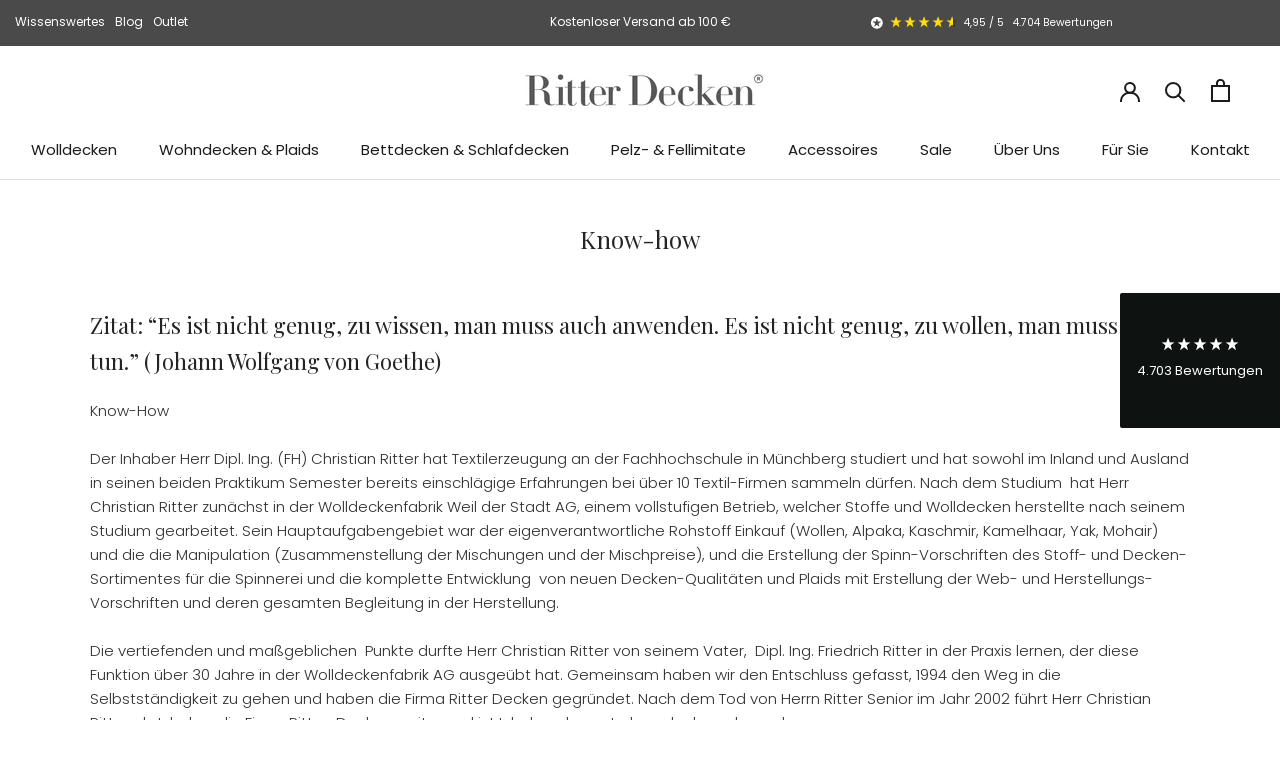

--- FILE ---
content_type: text/html; charset=utf-8
request_url: https://ritter-decken.de/blogs/wissenswertes/know-how
body_size: 40867
content:
<!doctype html>

<html class="no-js" lang="de">
  <head>
	<script src="//ritter-decken.de/cdn/shop/files/pandectes-rules.js?v=5406924679856531616"></script>
	
	
	
	
	
	
	
	
	
	
    <!-- Google Tag Manager -->
<script>(function(w,d,s,l,i){w[l]=w[l]||[];w[l].push({'gtm.start':
new Date().getTime(),event:'gtm.js'});var f=d.getElementsByTagName(s)[0],
j=d.createElement(s),dl=l!='dataLayer'?'&l='+l:'';j.async=true;j.src=
'https://www.googletagmanager.com/gtm.js?id='+i+dl;f.parentNode.insertBefore(j,f);
})(window,document,'script','dataLayer','GTM-TJK4583');</script>
<!-- End Google Tag Manager -->
	
     <script>
    window.dataLayer = window.dataLayer || [];
    
        window.dataLayer.push({
            "visitorType": "Guest",
        });
    
</script>
<script>(function(w,d,s,l,i){w[l]=w[l]||[];w[l].push({'gtm.start':
new Date().getTime(),event:'gtm.js'});var f=d.getElementsByTagName(s)[0],
j=d.createElement(s),dl=l!='dataLayer'?'&l='+l:'';j.async=true;j.dataset.src=
'https://www.googletagmanager.com/gtm.js?id='+i+dl;f.parentNode.insertBefore(j,f);
})(window,document,'script','dataLayer','GTM-TJK4583');</script>

<script>
    //Event ID Generator
    window.temp_track_store = window.temp_track_store || {};
    window.temp_track_store.event_id = window.temp_track_store.event_id || {};
    window.temp_track_store.generateEventId = function(event) {
        return event+'_'+decodeURIComponent(window.location.pathname)+'_'+new Date().getTime();
    }

    var generateEventId = window.temp_track_store.generateEventId;
    
    //Page View
    window.temp_track_store.event_id['gtm.js'] = generateEventId('gtm.js');
    //Dom Ready
    window.temp_track_store.event_id['gtm.dom'] = generateEventId('gtm.dom');
    //Window Loaded
    window.temp_track_store.event_id['gtm.load'] = generateEventId('gtm.load');

    //Login Event
    
        if (sessionStorage.getItem('login_event') !== null) sessionStorage.removeItem('login_event');
    
</script>
    <meta charset="utf-8"> 
    <meta http-equiv="X-UA-Compatible" content="IE=edge,chrome=1">
    <meta name="viewport" content="width=device-width, initial-scale=1.0, height=device-height, minimum-scale=1.0, maximum-scale=1.0">
    <meta name="theme-color" content="">


    <title>
      Know How, Herstellung von Wolldecken von Ritter Decken &ndash; Ritter Decken 
    </title><meta name="description" content="Know-How, Der Inhaber Herr Dipl. Ing. (FH) Christian Ritter hat Textilerzeugung an der Fachhochschule in Münchberg studiert und hat sowohl im Inland.."><link rel="canonical" href="https://ritter-decken.de/blogs/wissenswertes/know-how"><link rel="shortcut icon" href="//ritter-decken.de/cdn/shop/files/cropped-ritter-decken-logo-signet-512x512-1-1-32x32_96x.png?v=1684500372" type="image/png"><meta property="og:type" content="article">
  <meta property="og:title" content="Know-how"><meta property="og:description" content="Know-How, Der Inhaber Herr Dipl. Ing. (FH) Christian Ritter hat Textilerzeugung an der Fachhochschule in Münchberg studiert und hat sowohl im Inland.."><meta property="og:url" content="https://ritter-decken.de/blogs/wissenswertes/know-how">
<meta property="og:site_name" content="Ritter Decken "><meta name="twitter:card" content="summary"><meta name="twitter:title" content="Know-how">
  <meta name="twitter:description" content="Zitat: “Es ist nicht genug, zu wissen, man muss auch anwenden. Es ist nicht genug, zu wollen, man muss auch tun.” (Johann Wolfgang von Goethe) Know-How Der Inhaber Herr Dipl. Ing. (FH) Christian Ritter hat Textilerzeugung an der Fachhochschule in Münchberg studiert und hat sowohl im Inland und Ausland in seinen beiden Praktikum Semester bereits einschlägige Erfahrungen bei über 10 Textil-Firmen sammeln dürfen. Nach dem Studium  hat Herr Christian Ritter zunächst in der Wolldeckenfabrik Weil der Stadt AG, einem vollstufigen Betrieb, welcher Stoffe und Wolldecken herstellte nach seinem Studium gearbeitet. Sein Hauptaufgabengebiet war der eigenverantwortliche Rohstoff Einkauf (Wollen, Alpaka, Kaschmir, Kamelhaar, Yak, Mohair)  und die die Manipulation (Zusammenstellung der Mischungen und der Mischpreise), und die Erstellung der Spinn-Vorschriften des Stoff- und Decken-Sortimentes für die Spinnerei und die komplette Entwicklung  von neuen Decken-Qualitäten und Plaids mit Erstellung der Web- und Herstellungs-Vorschriften">
    <style>
  @font-face {
  font-family: "Playfair Display";
  font-weight: 400;
  font-style: normal;
  font-display: fallback;
  src: url("//ritter-decken.de/cdn/fonts/playfair_display/playfairdisplay_n4.9980f3e16959dc89137cc1369bfc3ae98af1deb9.woff2") format("woff2"),
       url("//ritter-decken.de/cdn/fonts/playfair_display/playfairdisplay_n4.c562b7c8e5637886a811d2a017f9e023166064ee.woff") format("woff");
}

  @font-face {
  font-family: Poppins;
  font-weight: 300;
  font-style: normal;
  font-display: fallback;
  src: url("//ritter-decken.de/cdn/fonts/poppins/poppins_n3.05f58335c3209cce17da4f1f1ab324ebe2982441.woff2") format("woff2"),
       url("//ritter-decken.de/cdn/fonts/poppins/poppins_n3.6971368e1f131d2c8ff8e3a44a36b577fdda3ff5.woff") format("woff");
}


  @font-face {
  font-family: Poppins;
  font-weight: 400;
  font-style: normal;
  font-display: fallback;
  src: url("//ritter-decken.de/cdn/fonts/poppins/poppins_n4.0ba78fa5af9b0e1a374041b3ceaadf0a43b41362.woff2") format("woff2"),
       url("//ritter-decken.de/cdn/fonts/poppins/poppins_n4.214741a72ff2596839fc9760ee7a770386cf16ca.woff") format("woff");
}

  @font-face {
  font-family: Poppins;
  font-weight: 300;
  font-style: italic;
  font-display: fallback;
  src: url("//ritter-decken.de/cdn/fonts/poppins/poppins_i3.8536b4423050219f608e17f134fe9ea3b01ed890.woff2") format("woff2"),
       url("//ritter-decken.de/cdn/fonts/poppins/poppins_i3.0f4433ada196bcabf726ed78f8e37e0995762f7f.woff") format("woff");
}

  @font-face {
  font-family: Poppins;
  font-weight: 400;
  font-style: italic;
  font-display: fallback;
  src: url("//ritter-decken.de/cdn/fonts/poppins/poppins_i4.846ad1e22474f856bd6b81ba4585a60799a9f5d2.woff2") format("woff2"),
       url("//ritter-decken.de/cdn/fonts/poppins/poppins_i4.56b43284e8b52fc64c1fd271f289a39e8477e9ec.woff") format("woff");
}


  :root {
    --heading-font-family : "Playfair Display", serif;
    --heading-font-weight : 400;
    --heading-font-style  : normal;

    --text-font-family : Poppins, sans-serif;
    --text-font-weight : 300;
    --text-font-style  : normal;

    --base-text-font-size   : 15px;
    --default-text-font-size: 14px;--background          : #ffffff;
    --background-rgb      : 255, 255, 255;
    --light-background    : #ffffff;
    --light-background-rgb: 255, 255, 255;
    --heading-color       : #242424;
    --text-color          : #303030;
    --text-color-rgb      : 48, 48, 48;
    --text-color-light    : #6a6a6a;
    --text-color-light-rgb: 106, 106, 106;
    --link-color          : #6a6a6a;
    --link-color-rgb      : 106, 106, 106;
    --border-color        : #e0e0e0;
    --border-color-rgb    : 224, 224, 224;

    --button-background    : #cb886f;
    --button-background-rgb: 203, 136, 111;
    --button-text-color    : #ffffff;

    --header-background       : #ffffff;
    --header-heading-color    : #1c1b1b;
    --header-light-text-color : #6a6a6a;
    --header-border-color     : #dddddd;

    --footer-background    : #000000;
    --footer-text-color    : #ffffff;
    --footer-heading-color : #ffffff;
    --footer-border-color  : #262626;

    --navigation-background      : #ffffff;
    --navigation-background-rgb  : 255, 255, 255;
    --navigation-text-color      : #000000;
    --navigation-text-color-light: rgba(0, 0, 0, 0.5);
    --navigation-border-color    : rgba(0, 0, 0, 0.25);

    --newsletter-popup-background     : #1c1b1b;
    --newsletter-popup-text-color     : #ffffff;
    --newsletter-popup-text-color-rgb : 255, 255, 255;

    --secondary-elements-background       : #1c1b1b;
    --secondary-elements-background-rgb   : 28, 27, 27;
    --secondary-elements-text-color       : #ffffff;
    --secondary-elements-text-color-light : rgba(255, 255, 255, 0.5);
    --secondary-elements-border-color     : rgba(255, 255, 255, 0.25);

    --product-sale-price-color    : #f94c43;
    --product-sale-price-color-rgb: 249, 76, 67;
    --product-star-rating: #ffdc0c;

    /* Shopify related variables */
    --payment-terms-background-color: #ffffff;

    /* Products */

    --horizontal-spacing-four-products-per-row: 40px;
        --horizontal-spacing-two-products-per-row : 40px;

    --vertical-spacing-four-products-per-row: 40px;
        --vertical-spacing-two-products-per-row : 50px;

    /* Animation */
    --drawer-transition-timing: cubic-bezier(0.645, 0.045, 0.355, 1);
    --header-base-height: 80px; /* We set a default for browsers that do not support CSS variables */

    /* Cursors */
    --cursor-zoom-in-svg    : url(//ritter-decken.de/cdn/shop/t/26/assets/cursor-zoom-in.svg?v=106392900167730063991736869001);
    --cursor-zoom-in-2x-svg : url(//ritter-decken.de/cdn/shop/t/26/assets/cursor-zoom-in-2x.svg?v=76559597924901110431736869001);
  }
</style>

<script>
  // IE11 does not have support for CSS variables, so we have to polyfill them
  if (!(((window || {}).CSS || {}).supports && window.CSS.supports('(--a: 0)'))) {
    const script = document.createElement('script');
    script.type = 'text/javascript';
    script.src = 'https://cdn.jsdelivr.net/npm/css-vars-ponyfill@2';
    script.onload = function() {
      cssVars({});
    };

    document.getElementsByTagName('head')[0].appendChild(script);
  }
</script>

    

<script>window.performance && window.performance.mark && window.performance.mark('shopify.content_for_header.start');</script><meta name="google-site-verification" content="ZNOFJ91OChpwRpRKOm0CMClma7Py_G-Wf5Va-LBFdlc">
<meta name="facebook-domain-verification" content="090lzudm1apb080t3o0o3ytq2brvro">
<meta id="shopify-digital-wallet" name="shopify-digital-wallet" content="/68852056381/digital_wallets/dialog">
<meta name="shopify-checkout-api-token" content="ba7cae86b81d02ca54f9dea9a88dfb32">
<meta id="in-context-paypal-metadata" data-shop-id="68852056381" data-venmo-supported="false" data-environment="production" data-locale="de_DE" data-paypal-v4="true" data-currency="EUR">
<link rel="alternate" type="application/atom+xml" title="Feed" href="/blogs/wissenswertes.atom" />
<script async="async" src="/checkouts/internal/preloads.js?locale=de-DE"></script>
<link rel="preconnect" href="https://shop.app" crossorigin="anonymous">
<script async="async" src="https://shop.app/checkouts/internal/preloads.js?locale=de-DE&shop_id=68852056381" crossorigin="anonymous"></script>
<script id="apple-pay-shop-capabilities" type="application/json">{"shopId":68852056381,"countryCode":"DE","currencyCode":"EUR","merchantCapabilities":["supports3DS"],"merchantId":"gid:\/\/shopify\/Shop\/68852056381","merchantName":"Ritter Decken ","requiredBillingContactFields":["postalAddress","email"],"requiredShippingContactFields":["postalAddress","email"],"shippingType":"shipping","supportedNetworks":["visa","maestro","masterCard","amex"],"total":{"type":"pending","label":"Ritter Decken ","amount":"1.00"},"shopifyPaymentsEnabled":true,"supportsSubscriptions":true}</script>
<script id="shopify-features" type="application/json">{"accessToken":"ba7cae86b81d02ca54f9dea9a88dfb32","betas":["rich-media-storefront-analytics"],"domain":"ritter-decken.de","predictiveSearch":true,"shopId":68852056381,"locale":"de"}</script>
<script>var Shopify = Shopify || {};
Shopify.shop = "ritter-decken.myshopify.com";
Shopify.locale = "de";
Shopify.currency = {"active":"EUR","rate":"1.0"};
Shopify.country = "DE";
Shopify.theme = {"name":"Master | Reviews.IO + Job-Page | 2025.01.14","id":177080369533,"schema_name":"Prestige","schema_version":"6.0.0","theme_store_id":null,"role":"main"};
Shopify.theme.handle = "null";
Shopify.theme.style = {"id":null,"handle":null};
Shopify.cdnHost = "ritter-decken.de/cdn";
Shopify.routes = Shopify.routes || {};
Shopify.routes.root = "/";</script>
<script type="module">!function(o){(o.Shopify=o.Shopify||{}).modules=!0}(window);</script>
<script>!function(o){function n(){var o=[];function n(){o.push(Array.prototype.slice.apply(arguments))}return n.q=o,n}var t=o.Shopify=o.Shopify||{};t.loadFeatures=n(),t.autoloadFeatures=n()}(window);</script>
<script>
  window.ShopifyPay = window.ShopifyPay || {};
  window.ShopifyPay.apiHost = "shop.app\/pay";
  window.ShopifyPay.redirectState = null;
</script>
<script id="shop-js-analytics" type="application/json">{"pageType":"article"}</script>
<script defer="defer" async type="module" src="//ritter-decken.de/cdn/shopifycloud/shop-js/modules/v2/client.init-shop-cart-sync_HUjMWWU5.de.esm.js"></script>
<script defer="defer" async type="module" src="//ritter-decken.de/cdn/shopifycloud/shop-js/modules/v2/chunk.common_QpfDqRK1.esm.js"></script>
<script type="module">
  await import("//ritter-decken.de/cdn/shopifycloud/shop-js/modules/v2/client.init-shop-cart-sync_HUjMWWU5.de.esm.js");
await import("//ritter-decken.de/cdn/shopifycloud/shop-js/modules/v2/chunk.common_QpfDqRK1.esm.js");

  window.Shopify.SignInWithShop?.initShopCartSync?.({"fedCMEnabled":true,"windoidEnabled":true});

</script>
<script>
  window.Shopify = window.Shopify || {};
  if (!window.Shopify.featureAssets) window.Shopify.featureAssets = {};
  window.Shopify.featureAssets['shop-js'] = {"shop-cart-sync":["modules/v2/client.shop-cart-sync_ByUgVWtJ.de.esm.js","modules/v2/chunk.common_QpfDqRK1.esm.js"],"init-fed-cm":["modules/v2/client.init-fed-cm_CVqhkk-1.de.esm.js","modules/v2/chunk.common_QpfDqRK1.esm.js"],"shop-button":["modules/v2/client.shop-button_B0pFlqys.de.esm.js","modules/v2/chunk.common_QpfDqRK1.esm.js"],"shop-cash-offers":["modules/v2/client.shop-cash-offers_CaaeZ5wd.de.esm.js","modules/v2/chunk.common_QpfDqRK1.esm.js","modules/v2/chunk.modal_CS8dP9kO.esm.js"],"init-windoid":["modules/v2/client.init-windoid_B-gyVqfY.de.esm.js","modules/v2/chunk.common_QpfDqRK1.esm.js"],"shop-toast-manager":["modules/v2/client.shop-toast-manager_DgTeluS3.de.esm.js","modules/v2/chunk.common_QpfDqRK1.esm.js"],"init-shop-email-lookup-coordinator":["modules/v2/client.init-shop-email-lookup-coordinator_C5I212n4.de.esm.js","modules/v2/chunk.common_QpfDqRK1.esm.js"],"init-shop-cart-sync":["modules/v2/client.init-shop-cart-sync_HUjMWWU5.de.esm.js","modules/v2/chunk.common_QpfDqRK1.esm.js"],"avatar":["modules/v2/client.avatar_BTnouDA3.de.esm.js"],"pay-button":["modules/v2/client.pay-button_CJaF-UDc.de.esm.js","modules/v2/chunk.common_QpfDqRK1.esm.js"],"init-customer-accounts":["modules/v2/client.init-customer-accounts_BI_wUvuR.de.esm.js","modules/v2/client.shop-login-button_DTPR4l75.de.esm.js","modules/v2/chunk.common_QpfDqRK1.esm.js","modules/v2/chunk.modal_CS8dP9kO.esm.js"],"init-shop-for-new-customer-accounts":["modules/v2/client.init-shop-for-new-customer-accounts_C4qR5Wl-.de.esm.js","modules/v2/client.shop-login-button_DTPR4l75.de.esm.js","modules/v2/chunk.common_QpfDqRK1.esm.js","modules/v2/chunk.modal_CS8dP9kO.esm.js"],"shop-login-button":["modules/v2/client.shop-login-button_DTPR4l75.de.esm.js","modules/v2/chunk.common_QpfDqRK1.esm.js","modules/v2/chunk.modal_CS8dP9kO.esm.js"],"init-customer-accounts-sign-up":["modules/v2/client.init-customer-accounts-sign-up_SG5gYFpP.de.esm.js","modules/v2/client.shop-login-button_DTPR4l75.de.esm.js","modules/v2/chunk.common_QpfDqRK1.esm.js","modules/v2/chunk.modal_CS8dP9kO.esm.js"],"shop-follow-button":["modules/v2/client.shop-follow-button_CmMsyvrH.de.esm.js","modules/v2/chunk.common_QpfDqRK1.esm.js","modules/v2/chunk.modal_CS8dP9kO.esm.js"],"checkout-modal":["modules/v2/client.checkout-modal_tfCxQqrq.de.esm.js","modules/v2/chunk.common_QpfDqRK1.esm.js","modules/v2/chunk.modal_CS8dP9kO.esm.js"],"lead-capture":["modules/v2/client.lead-capture_Ccz5Zm6k.de.esm.js","modules/v2/chunk.common_QpfDqRK1.esm.js","modules/v2/chunk.modal_CS8dP9kO.esm.js"],"shop-login":["modules/v2/client.shop-login_BfivnucW.de.esm.js","modules/v2/chunk.common_QpfDqRK1.esm.js","modules/v2/chunk.modal_CS8dP9kO.esm.js"],"payment-terms":["modules/v2/client.payment-terms_D2Mn0eFV.de.esm.js","modules/v2/chunk.common_QpfDqRK1.esm.js","modules/v2/chunk.modal_CS8dP9kO.esm.js"]};
</script>
<script>(function() {
  var isLoaded = false;
  function asyncLoad() {
    if (isLoaded) return;
    isLoaded = true;
    var urls = ["https:\/\/cdn-app.cart-bot.net\/public\/js\/append.js?shop=ritter-decken.myshopify.com"];
    for (var i = 0; i < urls.length; i++) {
      var s = document.createElement('script');
      s.type = 'text/javascript';
      s.async = true;
      s.src = urls[i];
      var x = document.getElementsByTagName('script')[0];
      x.parentNode.insertBefore(s, x);
    }
  };
  if(window.attachEvent) {
    window.attachEvent('onload', asyncLoad);
  } else {
    window.addEventListener('load', asyncLoad, false);
  }
})();</script>
<script id="__st">var __st={"a":68852056381,"offset":3600,"reqid":"cbeb5eb8-d78a-4e6c-818d-5b46d31333b7-1768760137","pageurl":"ritter-decken.de\/blogs\/wissenswertes\/know-how","s":"articles-605374185789","u":"74b304457954","p":"article","rtyp":"article","rid":605374185789};</script>
<script>window.ShopifyPaypalV4VisibilityTracking = true;</script>
<script id="captcha-bootstrap">!function(){'use strict';const t='contact',e='account',n='new_comment',o=[[t,t],['blogs',n],['comments',n],[t,'customer']],c=[[e,'customer_login'],[e,'guest_login'],[e,'recover_customer_password'],[e,'create_customer']],r=t=>t.map((([t,e])=>`form[action*='/${t}']:not([data-nocaptcha='true']) input[name='form_type'][value='${e}']`)).join(','),a=t=>()=>t?[...document.querySelectorAll(t)].map((t=>t.form)):[];function s(){const t=[...o],e=r(t);return a(e)}const i='password',u='form_key',d=['recaptcha-v3-token','g-recaptcha-response','h-captcha-response',i],f=()=>{try{return window.sessionStorage}catch{return}},m='__shopify_v',_=t=>t.elements[u];function p(t,e,n=!1){try{const o=window.sessionStorage,c=JSON.parse(o.getItem(e)),{data:r}=function(t){const{data:e,action:n}=t;return t[m]||n?{data:e,action:n}:{data:t,action:n}}(c);for(const[e,n]of Object.entries(r))t.elements[e]&&(t.elements[e].value=n);n&&o.removeItem(e)}catch(o){console.error('form repopulation failed',{error:o})}}const l='form_type',E='cptcha';function T(t){t.dataset[E]=!0}const w=window,h=w.document,L='Shopify',v='ce_forms',y='captcha';let A=!1;((t,e)=>{const n=(g='f06e6c50-85a8-45c8-87d0-21a2b65856fe',I='https://cdn.shopify.com/shopifycloud/storefront-forms-hcaptcha/ce_storefront_forms_captcha_hcaptcha.v1.5.2.iife.js',D={infoText:'Durch hCaptcha geschützt',privacyText:'Datenschutz',termsText:'Allgemeine Geschäftsbedingungen'},(t,e,n)=>{const o=w[L][v],c=o.bindForm;if(c)return c(t,g,e,D).then(n);var r;o.q.push([[t,g,e,D],n]),r=I,A||(h.body.append(Object.assign(h.createElement('script'),{id:'captcha-provider',async:!0,src:r})),A=!0)});var g,I,D;w[L]=w[L]||{},w[L][v]=w[L][v]||{},w[L][v].q=[],w[L][y]=w[L][y]||{},w[L][y].protect=function(t,e){n(t,void 0,e),T(t)},Object.freeze(w[L][y]),function(t,e,n,w,h,L){const[v,y,A,g]=function(t,e,n){const i=e?o:[],u=t?c:[],d=[...i,...u],f=r(d),m=r(i),_=r(d.filter((([t,e])=>n.includes(e))));return[a(f),a(m),a(_),s()]}(w,h,L),I=t=>{const e=t.target;return e instanceof HTMLFormElement?e:e&&e.form},D=t=>v().includes(t);t.addEventListener('submit',(t=>{const e=I(t);if(!e)return;const n=D(e)&&!e.dataset.hcaptchaBound&&!e.dataset.recaptchaBound,o=_(e),c=g().includes(e)&&(!o||!o.value);(n||c)&&t.preventDefault(),c&&!n&&(function(t){try{if(!f())return;!function(t){const e=f();if(!e)return;const n=_(t);if(!n)return;const o=n.value;o&&e.removeItem(o)}(t);const e=Array.from(Array(32),(()=>Math.random().toString(36)[2])).join('');!function(t,e){_(t)||t.append(Object.assign(document.createElement('input'),{type:'hidden',name:u})),t.elements[u].value=e}(t,e),function(t,e){const n=f();if(!n)return;const o=[...t.querySelectorAll(`input[type='${i}']`)].map((({name:t})=>t)),c=[...d,...o],r={};for(const[a,s]of new FormData(t).entries())c.includes(a)||(r[a]=s);n.setItem(e,JSON.stringify({[m]:1,action:t.action,data:r}))}(t,e)}catch(e){console.error('failed to persist form',e)}}(e),e.submit())}));const S=(t,e)=>{t&&!t.dataset[E]&&(n(t,e.some((e=>e===t))),T(t))};for(const o of['focusin','change'])t.addEventListener(o,(t=>{const e=I(t);D(e)&&S(e,y())}));const B=e.get('form_key'),M=e.get(l),P=B&&M;t.addEventListener('DOMContentLoaded',(()=>{const t=y();if(P)for(const e of t)e.elements[l].value===M&&p(e,B);[...new Set([...A(),...v().filter((t=>'true'===t.dataset.shopifyCaptcha))])].forEach((e=>S(e,t)))}))}(h,new URLSearchParams(w.location.search),n,t,e,['guest_login'])})(!0,!0)}();</script>
<script integrity="sha256-4kQ18oKyAcykRKYeNunJcIwy7WH5gtpwJnB7kiuLZ1E=" data-source-attribution="shopify.loadfeatures" defer="defer" src="//ritter-decken.de/cdn/shopifycloud/storefront/assets/storefront/load_feature-a0a9edcb.js" crossorigin="anonymous"></script>
<script crossorigin="anonymous" defer="defer" src="//ritter-decken.de/cdn/shopifycloud/storefront/assets/shopify_pay/storefront-65b4c6d7.js?v=20250812"></script>
<script data-source-attribution="shopify.dynamic_checkout.dynamic.init">var Shopify=Shopify||{};Shopify.PaymentButton=Shopify.PaymentButton||{isStorefrontPortableWallets:!0,init:function(){window.Shopify.PaymentButton.init=function(){};var t=document.createElement("script");t.src="https://ritter-decken.de/cdn/shopifycloud/portable-wallets/latest/portable-wallets.de.js",t.type="module",document.head.appendChild(t)}};
</script>
<script data-source-attribution="shopify.dynamic_checkout.buyer_consent">
  function portableWalletsHideBuyerConsent(e){var t=document.getElementById("shopify-buyer-consent"),n=document.getElementById("shopify-subscription-policy-button");t&&n&&(t.classList.add("hidden"),t.setAttribute("aria-hidden","true"),n.removeEventListener("click",e))}function portableWalletsShowBuyerConsent(e){var t=document.getElementById("shopify-buyer-consent"),n=document.getElementById("shopify-subscription-policy-button");t&&n&&(t.classList.remove("hidden"),t.removeAttribute("aria-hidden"),n.addEventListener("click",e))}window.Shopify?.PaymentButton&&(window.Shopify.PaymentButton.hideBuyerConsent=portableWalletsHideBuyerConsent,window.Shopify.PaymentButton.showBuyerConsent=portableWalletsShowBuyerConsent);
</script>
<script data-source-attribution="shopify.dynamic_checkout.cart.bootstrap">document.addEventListener("DOMContentLoaded",(function(){function t(){return document.querySelector("shopify-accelerated-checkout-cart, shopify-accelerated-checkout")}if(t())Shopify.PaymentButton.init();else{new MutationObserver((function(e,n){t()&&(Shopify.PaymentButton.init(),n.disconnect())})).observe(document.body,{childList:!0,subtree:!0})}}));
</script>
<link id="shopify-accelerated-checkout-styles" rel="stylesheet" media="screen" href="https://ritter-decken.de/cdn/shopifycloud/portable-wallets/latest/accelerated-checkout-backwards-compat.css" crossorigin="anonymous">
<style id="shopify-accelerated-checkout-cart">
        #shopify-buyer-consent {
  margin-top: 1em;
  display: inline-block;
  width: 100%;
}

#shopify-buyer-consent.hidden {
  display: none;
}

#shopify-subscription-policy-button {
  background: none;
  border: none;
  padding: 0;
  text-decoration: underline;
  font-size: inherit;
  cursor: pointer;
}

#shopify-subscription-policy-button::before {
  box-shadow: none;
}

      </style>

<script>window.performance && window.performance.mark && window.performance.mark('shopify.content_for_header.end');</script>

    <link rel="stylesheet" href="//ritter-decken.de/cdn/shop/t/26/assets/theme.css?v=124270982025327619751736869001">

    <script>// This allows to expose several variables to the global scope, to be used in scripts
      window.theme = {
        pageType: "article",
        moneyFormat: "€{{amount_with_comma_separator}}",
        moneyWithCurrencyFormat: "€{{amount_with_comma_separator}} EUR",
        currencyCodeEnabled: false,
        productImageSize: "square",
        searchMode: "product,article,page",
        showPageTransition: false,
        showElementStaggering: false,
        showImageZooming: true
      };

      window.routes = {
        rootUrl: "\/",
        rootUrlWithoutSlash: '',
        cartUrl: "\/cart",
        cartAddUrl: "\/cart\/add",
        cartChangeUrl: "\/cart\/change",
        searchUrl: "\/search",
        productRecommendationsUrl: "\/recommendations\/products"
      };

      window.languages = {
        cartAddNote: "Bestellnotiz hinzufügen",
        cartEditNote: "Bestellnotiz bearbeiten",
        productImageLoadingError: "Dieses Bild konnte nicht geladen werden. Bitte versuche die Seite neu zu laden.",
        productFormAddToCart: "In den Warenkorb",
        productFormUnavailable: "Nicht verfügbar",
        productFormSoldOut: "Ausverkauft",
        shippingEstimatorOneResult: "1 Option verfügbar:",
        shippingEstimatorMoreResults: "{{count}} Optionen verfügbar:",
        shippingEstimatorNoResults: "Es konnte kein Versand gefunden werden",
        productFormInStock: "Auf Lager - in 1-3 Werktagen bei Ihnen",
        productFormAvailableAt: "Aktuell nicht verfügbar"
      };

      window.lazySizesConfig = {
        loadHidden: false,
        hFac: 0.5,
        expFactor: 2,
        ricTimeout: 150,
        lazyClass: 'Image--lazyLoad',
        loadingClass: 'Image--lazyLoading',
        loadedClass: 'Image--lazyLoaded'
      };

      document.documentElement.className = document.documentElement.className.replace('no-js', 'js');
      document.documentElement.style.setProperty('--window-height', window.innerHeight + 'px');

      // We do a quick detection of some features (we could use Modernizr but for so little...)
      (function() {
        document.documentElement.className += ((window.CSS && window.CSS.supports('(position: sticky) or (position: -webkit-sticky)')) ? ' supports-sticky' : ' no-supports-sticky');
        document.documentElement.className += (window.matchMedia('(-moz-touch-enabled: 1), (hover: none)')).matches ? ' no-supports-hover' : ' supports-hover';
      }());

      
    </script>

    <script src="//ritter-decken.de/cdn/shop/t/26/assets/lazysizes.min.js?v=174358363404432586981736869001" async></script><script src="//ritter-decken.de/cdn/shop/t/26/assets/libs.min.js?v=26178543184394469741736869001" defer></script>
    <script src="//ritter-decken.de/cdn/shop/t/26/assets/theme.js?v=3028926030754260231736869001" defer></script>
    <script src="//ritter-decken.de/cdn/shop/t/26/assets/custom.js?v=173497233581240908621736869001" defer></script>

    <script>
      (function () {
        window.onpageshow = function() {
          if (window.theme.showPageTransition) {
            var pageTransition = document.querySelector('.PageTransition');

            if (pageTransition) {
              pageTransition.style.visibility = 'visible';
              pageTransition.style.opacity = '0';
            }
          }

          // When the page is loaded from the cache, we have to reload the cart content
          document.documentElement.dispatchEvent(new CustomEvent('cart:refresh', {
            bubbles: true
          }));
        };
      })();
    </script>

    
  <script type="application/ld+json">
  {
    "@context": "http://schema.org",
    "@type": "BlogPosting",
    "mainEntityOfPage": "/blogs/wissenswertes/know-how",
    "articleSection": "Wissenswertes",
    "keywords": "",
    "headline": "Know-how",
    "description": "Zitat: “Es ist nicht genug, zu wissen, man muss auch anwenden. Es ist nicht genug, zu wollen, man muss auch tun.” (Johann Wolfgang von Goethe)...",
    "dateCreated": "2023-06-01T17:16:54",
    "datePublished": "2023-06-01T17:16:54",
    "dateModified": "2023-06-01T17:16:54",
    "image": {
      "@type": "ImageObject",
      "url": "https://ritter-decken.de/cdn/shopifycloud/storefront/assets/no-image-2048-a2addb12_1024x.gif",
      "image": "https://ritter-decken.de/cdn/shopifycloud/storefront/assets/no-image-2048-a2addb12_1024x.gif",
      "name": null,
      "width": "1024",
      "height": "1024"
    },
    "author": {
      "@type": "Person",
      "name": " ",
      "givenName": null,
      "familyName": null
    },
    "publisher": {
      "@type": "Organization",
      "name": "Ritter Decken "
    },
    "commentCount": 0,
    "comment": []
  }
  </script>



  <script type="application/ld+json">
  {
    "@context": "http://schema.org",
    "@type": "BreadcrumbList",
  "itemListElement": [{
      "@type": "ListItem",
      "position": 1,
      "name": "Home",
      "item": "https://ritter-decken.de"
    },{
          "@type": "ListItem",
          "position": 2,
          "name": "Wissenswertes",
          "item": "https://ritter-decken.de/blogs/wissenswertes"
        }, {
          "@type": "ListItem",
          "position": 3,
          "name": "Wissenswertes",
          "item": "https://ritter-decken.de/blogs/wissenswertes/know-how"
        }]
  }
  </script>

  <script>
    var appEnvironment = 'storelocator-prod';
    var currentTimestamp = '';
</script>
<!-- BEGIN app block: shopify://apps/pandectes-gdpr/blocks/banner/58c0baa2-6cc1-480c-9ea6-38d6d559556a -->
  
    
      <!-- TCF is active, scripts are loaded above -->
      
      <script>
        
          window.PandectesSettings = {"store":{"id":68852056381,"plan":"plus","theme":"Master | Reviews.IO + Job-Page | 2025.01.14","primaryLocale":"de","adminMode":false,"headless":false,"storefrontRootDomain":"","checkoutRootDomain":"","storefrontAccessToken":""},"tsPublished":1743175023,"declaration":{"showPurpose":true,"showProvider":true,"declIntroText":"Wir verwenden Cookies, um die Funktionalität der Website zu optimieren, die Leistung zu analysieren und Ihnen ein personalisiertes Erlebnis zu bieten. Einige Cookies sind für den ordnungsgemäßen Betrieb der Website unerlässlich. Diese Cookies können nicht deaktiviert werden. In diesem Fenster können Sie Ihre Präferenzen für Cookies verwalten.","showDateGenerated":true},"language":{"unpublished":[],"languageMode":"Single","fallbackLanguage":"de","languageDetection":"browser","languagesSupported":[]},"texts":{"managed":{"headerText":{"de":"Wir respektieren Ihre Privatsphäre."},"consentText":{"de":"Diese Website verwendet Cookies, um die Funktionalität der Website zu optimieren, die Leistung zu analysieren und Ihnen ein personalisiertes Erlebnis zu bieten."},"linkText":{"de":"Mehr Erfahren"},"imprintText":{"de":"Impressum"},"allowButtonText":{"de":"Akzeptieren"},"denyButtonText":{"de":"Ablehnen"},"dismissButtonText":{"de":"Okay"},"leaveSiteButtonText":{"de":"Diese Seite verlassen"},"preferencesButtonText":{"de":"Einstellungen"},"cookiePolicyText":{"de":"Cookie-Richtlinie"},"preferencesPopupTitleText":{"de":"Einwilligungseinstellungen verwalten"},"preferencesPopupIntroText":{"de":"Wir verwenden Cookies, um die Funktionalität der Website zu optimieren, die Leistung zu analysieren und Ihnen ein personalisiertes Erlebnis zu bieten. Einige Cookies sind für den ordnungsgemäßen Betrieb der Website unerlässlich. Diese Cookies können nicht deaktiviert werden. In diesem Fenster können Sie Ihre Präferenzen für Cookies verwalten."},"preferencesPopupSaveButtonText":{"de":"Auswahl speichern"},"preferencesPopupCloseButtonText":{"de":"Schließen"},"preferencesPopupAcceptAllButtonText":{"de":"Alles Akzeptieren"},"preferencesPopupRejectAllButtonText":{"de":"Alles ablehnen"},"cookiesDetailsText":{"de":"Cookie-Details"},"preferencesPopupAlwaysAllowedText":{"de":"Immer erlaubt"},"accessSectionParagraphText":{"de":"Sie haben das Recht, jederzeit auf Ihre Daten zuzugreifen."},"accessSectionTitleText":{"de":"Datenübertragbarkeit"},"accessSectionAccountInfoActionText":{"de":"persönliche Daten"},"accessSectionDownloadReportActionText":{"de":"Alle Daten anfordern"},"accessSectionGDPRRequestsActionText":{"de":"Anfragen betroffener Personen"},"accessSectionOrdersRecordsActionText":{"de":"Aufträge"},"rectificationSectionParagraphText":{"de":"Sie haben das Recht, die Aktualisierung Ihrer Daten zu verlangen, wann immer Sie dies für angemessen halten."},"rectificationSectionTitleText":{"de":"Datenberichtigung"},"rectificationCommentPlaceholder":{"de":"Beschreiben Sie, was Sie aktualisieren möchten"},"rectificationCommentValidationError":{"de":"Kommentar ist erforderlich"},"rectificationSectionEditAccountActionText":{"de":"Aktualisierung anfordern"},"erasureSectionTitleText":{"de":"Recht auf Vergessenwerden"},"erasureSectionParagraphText":{"de":"Sie haben das Recht, die Löschung aller Ihrer Daten zu verlangen. Danach können Sie nicht mehr auf Ihr Konto zugreifen."},"erasureSectionRequestDeletionActionText":{"de":"Löschung personenbezogener Daten anfordern"},"consentDate":{"de":"Zustimmungsdatum"},"consentId":{"de":"Einwilligungs-ID"},"consentSectionChangeConsentActionText":{"de":"Einwilligungspräferenz ändern"},"consentSectionConsentedText":{"de":"Sie haben der Cookie-Richtlinie dieser Website zugestimmt am"},"consentSectionNoConsentText":{"de":"Sie haben der Cookie-Richtlinie dieser Website nicht zugestimmt."},"consentSectionTitleText":{"de":"Ihre Cookie-Einwilligung"},"consentStatus":{"de":"Einwilligungspräferenz"},"confirmationFailureMessage":{"de":"Ihre Anfrage wurde nicht bestätigt. Bitte versuchen Sie es erneut und wenn das Problem weiterhin besteht, wenden Sie sich an den Ladenbesitzer, um Hilfe zu erhalten"},"confirmationFailureTitle":{"de":"Ein Problem ist aufgetreten"},"confirmationSuccessMessage":{"de":"Wir werden uns in Kürze zu Ihrem Anliegen bei Ihnen melden."},"confirmationSuccessTitle":{"de":"Ihre Anfrage wurde bestätigt"},"guestsSupportEmailFailureMessage":{"de":"Ihre Anfrage wurde nicht übermittelt. Bitte versuchen Sie es erneut und wenn das Problem weiterhin besteht, wenden Sie sich an den Shop-Inhaber, um Hilfe zu erhalten."},"guestsSupportEmailFailureTitle":{"de":"Ein Problem ist aufgetreten"},"guestsSupportEmailPlaceholder":{"de":"E-Mail-Addresse"},"guestsSupportEmailSuccessMessage":{"de":"Wenn Sie als Kunde dieses Shops registriert sind, erhalten Sie in Kürze eine E-Mail mit Anweisungen zum weiteren Vorgehen."},"guestsSupportEmailSuccessTitle":{"de":"Vielen Dank für die Anfrage"},"guestsSupportEmailValidationError":{"de":"Email ist ungültig"},"guestsSupportInfoText":{"de":"Bitte loggen Sie sich mit Ihrem Kundenkonto ein, um fortzufahren."},"submitButton":{"de":"einreichen"},"submittingButton":{"de":"Senden..."},"cancelButton":{"de":"Abbrechen"},"declIntroText":{"de":"Wir verwenden Cookies, um die Funktionalität der Website zu optimieren, die Leistung zu analysieren und Ihnen ein personalisiertes Erlebnis zu bieten. Einige Cookies sind für den ordnungsgemäßen Betrieb der Website unerlässlich. Diese Cookies können nicht deaktiviert werden. In diesem Fenster können Sie Ihre Präferenzen für Cookies verwalten."},"declName":{"de":"Name"},"declPurpose":{"de":"Zweck"},"declType":{"de":"Typ"},"declRetention":{"de":"Speicherdauer"},"declProvider":{"de":"Anbieter"},"declFirstParty":{"de":"Erstanbieter"},"declThirdParty":{"de":"Drittanbieter"},"declSeconds":{"de":"Sekunden"},"declMinutes":{"de":"Minuten"},"declHours":{"de":"Std."},"declDays":{"de":"Tage"},"declMonths":{"de":"Monate"},"declYears":{"de":"Jahre"},"declSession":{"de":"Sitzung"},"declDomain":{"de":"Domain"},"declPath":{"de":"Weg"}},"categories":{"strictlyNecessaryCookiesTitleText":{"de":"Unbedingt erforderlich"},"strictlyNecessaryCookiesDescriptionText":{"de":"Diese Cookies sind unerlässlich, damit Sie sich auf der Website bewegen und ihre Funktionen nutzen können, z. B. den Zugriff auf sichere Bereiche der Website. Ohne diese Cookies kann die Website nicht richtig funktionieren."},"functionalityCookiesTitleText":{"de":"Funktionale Cookies"},"functionalityCookiesDescriptionText":{"de":"Diese Cookies ermöglichen es der Website, verbesserte Funktionalität und Personalisierung bereitzustellen. Sie können von uns oder von Drittanbietern gesetzt werden, deren Dienste wir auf unseren Seiten hinzugefügt haben. Wenn Sie diese Cookies nicht zulassen, funktionieren einige oder alle dieser Dienste möglicherweise nicht richtig."},"performanceCookiesTitleText":{"de":"Performance-Cookies"},"performanceCookiesDescriptionText":{"de":"Diese Cookies ermöglichen es uns, die Leistung unserer Website zu überwachen und zu verbessern. Sie ermöglichen es uns beispielsweise, Besuche zu zählen, Verkehrsquellen zu identifizieren und zu sehen, welche Teile der Website am beliebtesten sind."},"targetingCookiesTitleText":{"de":"Targeting-Cookies"},"targetingCookiesDescriptionText":{"de":"Diese Cookies können von unseren Werbepartnern über unsere Website gesetzt werden. Sie können von diesen Unternehmen verwendet werden, um ein Profil Ihrer Interessen zu erstellen und Ihnen relevante Werbung auf anderen Websites anzuzeigen. Sie speichern keine direkten personenbezogenen Daten, sondern basieren auf der eindeutigen Identifizierung Ihres Browsers und Ihres Internetgeräts. Wenn Sie diese Cookies nicht zulassen, erleben Sie weniger zielgerichtete Werbung."},"unclassifiedCookiesTitleText":{"de":"Unklassifizierte Cookies"},"unclassifiedCookiesDescriptionText":{"de":"Unklassifizierte Cookies sind Cookies, die wir gerade zusammen mit den Anbietern einzelner Cookies klassifizieren."}},"auto":{}},"library":{"previewMode":false,"fadeInTimeout":0,"defaultBlocked":0,"showLink":true,"showImprintLink":false,"showGoogleLink":false,"enabled":true,"cookie":{"expiryDays":365,"secure":true,"domain":""},"dismissOnScroll":false,"dismissOnWindowClick":false,"dismissOnTimeout":false,"palette":{"popup":{"background":"#FFFFFF","backgroundForCalculations":{"a":1,"b":255,"g":255,"r":255},"text":"#000000"},"button":{"background":"transparent","backgroundForCalculations":{"a":1,"b":255,"g":255,"r":255},"text":"#000000","textForCalculation":{"a":1,"b":0,"g":0,"r":0},"border":"#000000"}},"content":{"href":"https://ritter-decken.myshopify.com/policies/privacy-policy","imprintHref":"/","close":"&#10005;","target":"","logo":""},"window":"<div role=\"dialog\" aria-live=\"polite\" aria-label=\"cookieconsent\" aria-describedby=\"cookieconsent:desc\" id=\"pandectes-banner\" class=\"cc-window-wrapper cc-overlay-wrapper\"><div class=\"pd-cookie-banner-window cc-window {{classes}}\"><!--googleoff: all-->{{children}}<!--googleon: all--></div></div>","compliance":{"custom":"<div class=\"cc-compliance cc-highlight\">{{preferences}}{{allow}}</div>"},"type":"custom","layouts":{"basic":"{{messagelink}}{{compliance}}{{close}}"},"position":"overlay","theme":"wired","revokable":false,"animateRevokable":false,"revokableReset":false,"revokableLogoUrl":"","revokablePlacement":"bottom-left","revokableMarginHorizontal":15,"revokableMarginVertical":15,"static":false,"autoAttach":true,"hasTransition":true,"blacklistPage":[""],"elements":{"close":"<button aria-label=\"dismiss cookie message\" type=\"button\" tabindex=\"0\" class=\"cc-close\">{{close}}</button>","dismiss":"<button aria-label=\"dismiss cookie message\" type=\"button\" tabindex=\"0\" class=\"cc-btn cc-btn-decision cc-dismiss\">{{dismiss}}</button>","allow":"<button aria-label=\"allow cookies\" type=\"button\" tabindex=\"0\" class=\"cc-btn cc-btn-decision cc-allow\">{{allow}}</button>","deny":"<button aria-label=\"deny cookies\" type=\"button\" tabindex=\"0\" class=\"cc-btn cc-btn-decision cc-deny\">{{deny}}</button>","preferences":"<button aria-label=\"settings cookies\" tabindex=\"0\" type=\"button\" class=\"cc-btn cc-settings\" onclick=\"Pandectes.fn.openPreferences()\">{{preferences}}</button>"}},"geolocation":{"brOnly":false,"caOnly":false,"euOnly":false,"jpOnly":false,"thOnly":false,"canadaOnly":false,"globalVisibility":true},"dsr":{"guestsSupport":false,"accessSectionDownloadReportAuto":false},"banner":{"resetTs":1685963240,"extraCss":"        .cc-banner-logo {max-width: 40em!important;}    @media(min-width: 768px) {.cc-window.cc-floating{max-width: 40em!important;width: 40em!important;}}    .cc-message, .pd-cookie-banner-window .cc-header, .cc-logo {text-align: left}    .cc-window-wrapper{z-index: 2147483647;-webkit-transition: opacity 1s ease;  transition: opacity 1s ease;}    .cc-window{padding: 21px!important;z-index: 2147483647;font-family: inherit;}    .pd-cookie-banner-window .cc-header{font-family: inherit;}    .pd-cp-ui{font-family: inherit; background-color: #FFFFFF;color:#000000;}    button.pd-cp-btn, a.pd-cp-btn{}    input + .pd-cp-preferences-slider{background-color: rgba(0, 0, 0, 0.3)}    .pd-cp-scrolling-section::-webkit-scrollbar{background-color: rgba(0, 0, 0, 0.3)}    input:checked + .pd-cp-preferences-slider{background-color: rgba(0, 0, 0, 1)}    .pd-cp-scrolling-section::-webkit-scrollbar-thumb {background-color: rgba(0, 0, 0, 1)}    .pd-cp-ui-close{color:#000000;}    .pd-cp-preferences-slider:before{background-color: #FFFFFF}    .pd-cp-title:before {border-color: #000000!important}    .pd-cp-preferences-slider{background-color:#000000}    .pd-cp-toggle{color:#000000!important}    @media(max-width:699px) {.pd-cp-ui-close-top svg {fill: #000000}}    .pd-cp-toggle:hover,.pd-cp-toggle:visited,.pd-cp-toggle:active{color:#000000!important}    .pd-cookie-banner-window {box-shadow: 0 0 18px rgb(0 0 0 / 20%);}  .pd-cp-ui {  height: 100%;  max-height: 100vh;  }  .pd-cp-ui-rejectAll, .pd-cp-ui-acceptAll, .pd-cp-ui-close-top ,.cc-close{  display: none !important;  }    .pd-cp-ui-title{    font-size: 24px;    }    .pd-cp-ui-intro{    font-size: 14px;        margin-bottom: 56px;    opacity: 0.7;    }    @media (max-width: 699px){.pd-cp-ui-title-container {    margin-bottom: 1em;}}.pd-cp-ui {    bottom: 0;    top: 0;    right: 0;    height: 100%;    max-height: unset;    width: 50%;    max-width: 600px;}.pd-cp-ui-footer .pd-cp-ui-col-6:first-child {    display: none;}.pd-cp-ui-save , .cc-allow{    background-color: #D0886F !important;    color: white !important;    border-color: #D0886F !important;}@media only screen and (max-width: 768px){.cc-compliance {    flex-direction: column-reverse;}.cc-compliance .cc-btn {    width: 100%;}.pd-cp-ui {    width: 100%;}}.pd-cp-ui-footer{  margin-top: auto;}.pd-cp-ui-content {    display: flex;    flex-direction: column;    height: 100%;    padding-top: 40px;}.pd-cp-ui-save {    width: 100%;}.pd-cp-ui-footer .pd-cp-ui-col-6 {    width: 100%;    max-width: 100%;    flex: 0 1 auto;}.cc-compliance{  display: flex;  flex-direction: column;}.pd-cookie-banner-window{  border-radius: 10px;}.cc-message {    color: #767676;    font-size: 14px;    line-height: 20px;    margin-top: 0 !important;    text-align: center;}.cc-compliance .cc-btn {    padding: 15px 100px;    border-radius: 10px;}","customJavascript":{},"showPoweredBy":false,"logoHeight":40,"revokableTrigger":false,"hybridStrict":false,"cookiesBlockedByDefault":"0","isActive":true,"implicitSavePreferences":false,"cookieIcon":false,"blockBots":false,"showCookiesDetails":true,"hasTransition":true,"blockingPage":false,"showOnlyLandingPage":false,"leaveSiteUrl":"https://www.google.com","linkRespectStoreLang":false},"cookies":{"0":[{"name":"secure_customer_sig","type":"http","domain":"ritter-decken.de","path":"/","provider":"Shopify","firstParty":true,"retention":"1 year(s)","expires":1,"unit":"declYears","purpose":{"de":"Used in connection with customer login."}},{"name":"localization","type":"http","domain":"ritter-decken.de","path":"/","provider":"Shopify","firstParty":true,"retention":"1 year(s)","expires":1,"unit":"declYears","purpose":{"de":"Shopify store localization"}},{"name":"_cmp_a","type":"http","domain":".ritter-decken.de","path":"/","provider":"Shopify","firstParty":true,"retention":"2 day(s)","expires":2,"unit":"declDays","purpose":{"de":"Used for managing customer privacy settings."}},{"name":"cart_currency","type":"http","domain":"ritter-decken.de","path":"/","provider":"Shopify","firstParty":true,"retention":"15 day(s)","expires":15,"unit":"declDays","purpose":{"de":"Used in connection with shopping cart."}},{"name":"shopify_pay_redirect","type":"http","domain":"ritter-decken.de","path":"/","provider":"Shopify","firstParty":true,"retention":"60 minute(s)","expires":60,"unit":"declMinutes","purpose":{"de":"Used in connection with checkout."}},{"name":"keep_alive","type":"http","domain":"ritter-decken.de","path":"/","provider":"Shopify","firstParty":true,"retention":"31 minute(s)","expires":31,"unit":"declMinutes","purpose":{"de":"Used in connection with buyer localization."}},{"name":"identity-state-d36fc5da73b79c2e826d840c229b443e","type":"http","domain":"shopify.com","path":"/","provider":"Shopify","firstParty":true,"retention":"24 hour(s)","expires":24,"unit":"declHours","purpose":{"de":"Used in connection with customer authentication"}},{"name":"identity-state","type":"http","domain":"shopify.com","path":"/","provider":"Shopify","firstParty":true,"retention":"24 hour(s)","expires":24,"unit":"declHours","purpose":{"de":"Used in connection with customer authentication"}}],"1":[{"name":"locale_bar_accepted","type":"http","domain":"ritter-decken.de","path":"/","provider":"GrizzlyAppsSRL","firstParty":true,"retention":"Session","expires":-1685963255,"unit":"declSeconds","purpose":{"de":"This cookie is provided by the app (BEST Currency Converter) and is used to secure the currency chosen by the customer."}}],"2":[{"name":"_s","type":"http","domain":".ritter-decken.de","path":"/","provider":"Shopify","firstParty":true,"retention":"31 minute(s)","expires":31,"unit":"declMinutes","purpose":{"de":"Shopify analytics."}},{"name":"_y","type":"http","domain":".ritter-decken.de","path":"/","provider":"Shopify","firstParty":true,"retention":"1 year(s)","expires":1,"unit":"declYears","purpose":{"de":"Shopify analytics."}},{"name":"_shopify_s","type":"http","domain":".ritter-decken.de","path":"/","provider":"Shopify","firstParty":true,"retention":"31 minute(s)","expires":31,"unit":"declMinutes","purpose":{"de":"Shopify analytics."}},{"name":"_shopify_y","type":"http","domain":".ritter-decken.de","path":"/","provider":"Shopify","firstParty":true,"retention":"1 year(s)","expires":1,"unit":"declYears","purpose":{"de":"Shopify analytics."}},{"name":"_landing_page","type":"http","domain":".ritter-decken.de","path":"/","provider":"Shopify","firstParty":true,"retention":"14 day(s)","expires":14,"unit":"declDays","purpose":{"de":"Tracks landing pages."}},{"name":"_shopify_sa_t","type":"http","domain":".ritter-decken.de","path":"/","provider":"Shopify","firstParty":true,"retention":"30 minute(s)","expires":30,"unit":"declMinutes","purpose":{"de":"Shopify analytics relating to marketing & referrals."}},{"name":"_shopify_sa_p","type":"http","domain":".ritter-decken.de","path":"/","provider":"Shopify","firstParty":true,"retention":"30 minute(s)","expires":30,"unit":"declMinutes","purpose":{"de":"Shopify analytics relating to marketing & referrals."}},{"name":"_orig_referrer","type":"http","domain":".ritter-decken.de","path":"/","provider":"Shopify","firstParty":true,"retention":"14 day(s)","expires":14,"unit":"declDays","purpose":{"de":"Tracks landing pages."}},{"name":"_shopify_y","type":"http","domain":".shopify.com","path":"/","provider":"Shopify","firstParty":true,"retention":"360 day(s)","expires":360,"unit":"declDays","purpose":{"de":"Shopify analytics."}},{"name":"_s","type":"http","domain":".shopify.com","path":"/","provider":"Shopify","firstParty":true,"retention":"30 minute(s)","expires":30,"unit":"declMinutes","purpose":{"de":"Shopify analytics."}},{"name":"_shopify_s","type":"http","domain":".shopify.com","path":"/","provider":"Shopify","firstParty":true,"retention":"30 minute(s)","expires":30,"unit":"declMinutes","purpose":{"de":"Shopify analytics."}},{"name":"_y","type":"http","domain":".shopify.com","path":"/","provider":"Shopify","firstParty":true,"retention":"360 day(s)","expires":360,"unit":"declDays","purpose":{"de":"Shopify analytics."}}],"4":[{"name":"__kla_id","type":"http","domain":"ritter-decken.de","path":"/","provider":"Klaviyo","firstParty":true,"retention":"1 year(s)","expires":1,"unit":"declYears","purpose":{"de":"Tracks when someone clicks through a Klaviyo email to your website"}}],"8":[{"name":"device_id","type":"http","domain":"customer.login.shopify.com","path":"/","provider":"Unknown","firstParty":true,"retention":"1 year(s)","expires":1,"unit":"declYears","purpose":{"de":""}},{"name":"_identity_session","type":"http","domain":"customer.login.shopify.com","path":"/","provider":"Unknown","firstParty":true,"retention":"1 year(s)","expires":1,"unit":"declYears","purpose":{"de":""}},{"name":"__Host-_identity_session_same_site","type":"http","domain":"customer.login.shopify.com","path":"/","provider":"Unknown","firstParty":true,"retention":"1 year(s)","expires":1,"unit":"declYears","purpose":{"de":""}},{"name":"device_fp_id","type":"http","domain":"customer.login.shopify.com","path":"/","provider":"Unknown","firstParty":true,"retention":"1 year(s)","expires":1,"unit":"declYears","purpose":{"de":""}},{"name":"request_method","type":"http","domain":"customer.login.shopify.com","path":"/","provider":"Unknown","firstParty":true,"retention":"Session","expires":-1685963255,"unit":"declSeconds","purpose":{"de":""}},{"name":"_pay_session","type":"http","domain":"pay.shopify.com","path":"/","provider":"Unknown","firstParty":true,"retention":"Session","expires":-1685963255,"unit":"declSeconds","purpose":{"de":""}},{"name":"_secure_account_session_id","type":"http","domain":"shopify.com","path":"/68852056381","provider":"Unknown","firstParty":true,"retention":"30 day(s)","expires":30,"unit":"declDays","purpose":{"de":""}},{"name":"customer_account_locale","type":"http","domain":"shopify.com","path":"/68852056381","provider":"Unknown","firstParty":true,"retention":"1 year(s)","expires":1,"unit":"declYears","purpose":{"de":""}}]},"blocker":{"isActive":false,"googleConsentMode":{"id":"","analyticsId":"","adwordsId":"","isActive":true,"adStorageCategory":4,"analyticsStorageCategory":2,"personalizationStorageCategory":1,"functionalityStorageCategory":1,"customEvent":true,"securityStorageCategory":0,"redactData":true,"urlPassthrough":true,"dataLayerProperty":"dataLayer","waitForUpdate":0,"useNativeChannel":true},"facebookPixel":{"id":"","isActive":false,"ldu":false},"microsoft":{},"rakuten":{"isActive":false,"cmp":false,"ccpa":false},"klaviyoIsActive":false,"gpcIsActive":false,"defaultBlocked":0,"patterns":{"whiteList":[],"blackList":{"1":[],"2":[],"4":[],"8":[]},"iframesWhiteList":[],"iframesBlackList":{"1":[],"2":[],"4":[],"8":[]},"beaconsWhiteList":[],"beaconsBlackList":{"1":[],"2":[],"4":[],"8":[]}}}};
        
        window.addEventListener('DOMContentLoaded', function(){
          const script = document.createElement('script');
          
            script.src = "https://cdn.shopify.com/extensions/019bd005-1071-7566-a990-dd9df4dd4365/gdpr-228/assets/pandectes-core.js";
          
          script.defer = true;
          document.body.appendChild(script);
        })
      </script>
    
  


<!-- END app block --><!-- BEGIN app block: shopify://apps/starapps-variant-image/blocks/starapps-via-embed/2a01d106-3d10-48e8-ba53-5cb971217ac4 -->




    
      
      <script>
        window._starapps_theme_settings = [{"id":248461,"script_url":"https:\/\/cdn.starapps.studio\/apps\/via\/ritter-decken\/248461-old-script-17678649290248861.js"},{"id":28636,"script_url":"https:\/\/cdn.starapps.studio\/apps\/via\/ritter-decken\/script-1754293103.js"}];
        window._starapps_shop_themes = {"183719657853":{"theme_setting_id":248461,"theme_store_id":null,"schema_theme_name":"Prestige"},"177080369533":{"theme_setting_id":248461,"theme_store_id":null,"schema_theme_name":"Prestige"},"148227391805":{"theme_setting_id":248461,"theme_store_id":null,"schema_theme_name":"Prestige"},"152156602685":{"theme_setting_id":248461,"theme_store_id":null,"schema_theme_name":"Prestige"},"165618549053":{"theme_setting_id":248461,"theme_store_id":null,"schema_theme_name":"Prestige"},"165721801021":{"theme_setting_id":248461,"theme_store_id":null,"schema_theme_name":"Prestige"},"166064161085":{"theme_setting_id":248461,"theme_store_id":null,"schema_theme_name":"Prestige"},"168423620925":{"theme_setting_id":248461,"theme_store_id":null,"schema_theme_name":"Prestige"},"171419795773":{"theme_setting_id":248461,"theme_store_id":null,"schema_theme_name":"Prestige"},"174271365501":{"theme_setting_id":248461,"theme_store_id":null,"schema_theme_name":"Prestige"},"183661625725":{"theme_setting_id":248605,"theme_store_id":null,"schema_theme_name":"Unidentified"},"145433559357":{"theme_setting_id":248461,"theme_store_id":null,"schema_theme_name":"Prestige"},"144522084669":{"theme_setting_id":248461,"theme_store_id":null,"schema_theme_name":"Prestige"},"151739957565":{"theme_setting_id":248461,"theme_store_id":null,"schema_theme_name":"Prestige"},"157271818557":{"theme_setting_id":248461,"theme_store_id":null,"schema_theme_name":"Prestige"},"163041804605":{"theme_setting_id":248461,"theme_store_id":null,"schema_theme_name":"Prestige"},"182973071741":{"theme_setting_id":248461,"theme_store_id":null,"schema_theme_name":"Prestige"}};

        document.addEventListener('DOMContentLoaded', function () {
        function loadThemeScript() {
          const { theme } = window.Shopify;
          const themeSettings = window._starapps_theme_settings || [];
          const shopThemes = window._starapps_shop_themes || {};

          if (!themeSettings.length) {
            return;
          }

          const currentThemeId = theme.id.toString();
          let shopTheme = null;

          shopTheme = shopThemes[currentThemeId];

          if (!shopTheme) {
            for (const [themeId, themeData] of Object.entries(shopThemes)) {
              if (themeData.schema_theme_name === theme.schema_name ||
                  themeData.theme_store_id === theme.theme_store_id.toString()) {
                shopTheme = themeData;
                break;
              }
            }
          }

          if (!shopTheme) {
            console.log('No shop theme found for theme:', theme);
            return;
          }

          // Step 2: Find the theme setting using the theme_setting_id from shop theme
          const themeSetting = themeSettings.find(ts => ts.id === shopTheme.theme_setting_id);

          console.log(themeSettings);
          console.log(shopTheme);

          if (!themeSetting) {
            console.log('No theme setting found for theme_setting_id:', shopTheme.theme_setting_id);
            return;
          }

          // Load script if found and not already loaded
          if (themeSetting.script_url && !isScriptAlreadyLoaded(themeSetting.id)) {
            loadScript(themeSetting);
          }
        }

        function isScriptAlreadyLoaded(themeSettingId) {
          return document.querySelector(`script[data-theme-script="${themeSettingId}"]`) !== null;
        }

        function loadScript(themeSetting) {
          const script = document.createElement('script');
          script.src = themeSetting.script_url;
          script.async = true;
          script.crossOrigin = 'anonymous';
          script.setAttribute('data-theme-script', themeSetting.id);

          document.head.appendChild(script);
        }

          // Try immediately, otherwise wait for Shopify theme object
          if (window.Shopify && window.Shopify.theme && window.Shopify.theme.id) {
            loadThemeScript();
          } else {
            var interval = setInterval(function () {
              if (window.Shopify && window.Shopify.theme && window.Shopify.theme.id) {
                clearInterval(interval);
                loadThemeScript();
              }
            }, 100);
            setTimeout(function () { clearInterval(interval); }, 5000);
          }
        });
      </script>
    

    

    
    
      <script src="https://cdn.shopify.com/extensions/019b8ded-e117-7ce2-a469-ec8f78d5408d/variant-image-automator-33/assets/store-front-error-tracking.js" via-js-type="error-tracking" defer></script>
    
    <script via-metafields>window.viaData = {
        limitOnProduct: null,
        viaStatus: null
      }
    </script>
<!-- END app block --><!-- BEGIN app block: shopify://apps/klaviyo-email-marketing-sms/blocks/klaviyo-onsite-embed/2632fe16-c075-4321-a88b-50b567f42507 -->












  <script async src="https://static.klaviyo.com/onsite/js/SqXvDp/klaviyo.js?company_id=SqXvDp"></script>
  <script>!function(){if(!window.klaviyo){window._klOnsite=window._klOnsite||[];try{window.klaviyo=new Proxy({},{get:function(n,i){return"push"===i?function(){var n;(n=window._klOnsite).push.apply(n,arguments)}:function(){for(var n=arguments.length,o=new Array(n),w=0;w<n;w++)o[w]=arguments[w];var t="function"==typeof o[o.length-1]?o.pop():void 0,e=new Promise((function(n){window._klOnsite.push([i].concat(o,[function(i){t&&t(i),n(i)}]))}));return e}}})}catch(n){window.klaviyo=window.klaviyo||[],window.klaviyo.push=function(){var n;(n=window._klOnsite).push.apply(n,arguments)}}}}();</script>

  




  <script>
    window.klaviyoReviewsProductDesignMode = false
  </script>







<!-- END app block --><meta property="og:image" content="https://cdn.shopify.com/s/files/1/0688/5205/6381/files/Bildschirm_foto_2023-03-13_um_18.43.12_8371a2b5-a0a2-46ba-8565-ae729ed630c6.png?height=628&pad_color=ffffff&v=1686070757&width=1200" />
<meta property="og:image:secure_url" content="https://cdn.shopify.com/s/files/1/0688/5205/6381/files/Bildschirm_foto_2023-03-13_um_18.43.12_8371a2b5-a0a2-46ba-8565-ae729ed630c6.png?height=628&pad_color=ffffff&v=1686070757&width=1200" />
<meta property="og:image:width" content="1200" />
<meta property="og:image:height" content="628" />
<meta property="og:image:alt" content="Ritter Decken Logo copyright " />
<link href="https://monorail-edge.shopifysvc.com" rel="dns-prefetch">
<script>(function(){if ("sendBeacon" in navigator && "performance" in window) {try {var session_token_from_headers = performance.getEntriesByType('navigation')[0].serverTiming.find(x => x.name == '_s').description;} catch {var session_token_from_headers = undefined;}var session_cookie_matches = document.cookie.match(/_shopify_s=([^;]*)/);var session_token_from_cookie = session_cookie_matches && session_cookie_matches.length === 2 ? session_cookie_matches[1] : "";var session_token = session_token_from_headers || session_token_from_cookie || "";function handle_abandonment_event(e) {var entries = performance.getEntries().filter(function(entry) {return /monorail-edge.shopifysvc.com/.test(entry.name);});if (!window.abandonment_tracked && entries.length === 0) {window.abandonment_tracked = true;var currentMs = Date.now();var navigation_start = performance.timing.navigationStart;var payload = {shop_id: 68852056381,url: window.location.href,navigation_start,duration: currentMs - navigation_start,session_token,page_type: "article"};window.navigator.sendBeacon("https://monorail-edge.shopifysvc.com/v1/produce", JSON.stringify({schema_id: "online_store_buyer_site_abandonment/1.1",payload: payload,metadata: {event_created_at_ms: currentMs,event_sent_at_ms: currentMs}}));}}window.addEventListener('pagehide', handle_abandonment_event);}}());</script>
<script id="web-pixels-manager-setup">(function e(e,d,r,n,o){if(void 0===o&&(o={}),!Boolean(null===(a=null===(i=window.Shopify)||void 0===i?void 0:i.analytics)||void 0===a?void 0:a.replayQueue)){var i,a;window.Shopify=window.Shopify||{};var t=window.Shopify;t.analytics=t.analytics||{};var s=t.analytics;s.replayQueue=[],s.publish=function(e,d,r){return s.replayQueue.push([e,d,r]),!0};try{self.performance.mark("wpm:start")}catch(e){}var l=function(){var e={modern:/Edge?\/(1{2}[4-9]|1[2-9]\d|[2-9]\d{2}|\d{4,})\.\d+(\.\d+|)|Firefox\/(1{2}[4-9]|1[2-9]\d|[2-9]\d{2}|\d{4,})\.\d+(\.\d+|)|Chrom(ium|e)\/(9{2}|\d{3,})\.\d+(\.\d+|)|(Maci|X1{2}).+ Version\/(15\.\d+|(1[6-9]|[2-9]\d|\d{3,})\.\d+)([,.]\d+|)( \(\w+\)|)( Mobile\/\w+|) Safari\/|Chrome.+OPR\/(9{2}|\d{3,})\.\d+\.\d+|(CPU[ +]OS|iPhone[ +]OS|CPU[ +]iPhone|CPU IPhone OS|CPU iPad OS)[ +]+(15[._]\d+|(1[6-9]|[2-9]\d|\d{3,})[._]\d+)([._]\d+|)|Android:?[ /-](13[3-9]|1[4-9]\d|[2-9]\d{2}|\d{4,})(\.\d+|)(\.\d+|)|Android.+Firefox\/(13[5-9]|1[4-9]\d|[2-9]\d{2}|\d{4,})\.\d+(\.\d+|)|Android.+Chrom(ium|e)\/(13[3-9]|1[4-9]\d|[2-9]\d{2}|\d{4,})\.\d+(\.\d+|)|SamsungBrowser\/([2-9]\d|\d{3,})\.\d+/,legacy:/Edge?\/(1[6-9]|[2-9]\d|\d{3,})\.\d+(\.\d+|)|Firefox\/(5[4-9]|[6-9]\d|\d{3,})\.\d+(\.\d+|)|Chrom(ium|e)\/(5[1-9]|[6-9]\d|\d{3,})\.\d+(\.\d+|)([\d.]+$|.*Safari\/(?![\d.]+ Edge\/[\d.]+$))|(Maci|X1{2}).+ Version\/(10\.\d+|(1[1-9]|[2-9]\d|\d{3,})\.\d+)([,.]\d+|)( \(\w+\)|)( Mobile\/\w+|) Safari\/|Chrome.+OPR\/(3[89]|[4-9]\d|\d{3,})\.\d+\.\d+|(CPU[ +]OS|iPhone[ +]OS|CPU[ +]iPhone|CPU IPhone OS|CPU iPad OS)[ +]+(10[._]\d+|(1[1-9]|[2-9]\d|\d{3,})[._]\d+)([._]\d+|)|Android:?[ /-](13[3-9]|1[4-9]\d|[2-9]\d{2}|\d{4,})(\.\d+|)(\.\d+|)|Mobile Safari.+OPR\/([89]\d|\d{3,})\.\d+\.\d+|Android.+Firefox\/(13[5-9]|1[4-9]\d|[2-9]\d{2}|\d{4,})\.\d+(\.\d+|)|Android.+Chrom(ium|e)\/(13[3-9]|1[4-9]\d|[2-9]\d{2}|\d{4,})\.\d+(\.\d+|)|Android.+(UC? ?Browser|UCWEB|U3)[ /]?(15\.([5-9]|\d{2,})|(1[6-9]|[2-9]\d|\d{3,})\.\d+)\.\d+|SamsungBrowser\/(5\.\d+|([6-9]|\d{2,})\.\d+)|Android.+MQ{2}Browser\/(14(\.(9|\d{2,})|)|(1[5-9]|[2-9]\d|\d{3,})(\.\d+|))(\.\d+|)|K[Aa][Ii]OS\/(3\.\d+|([4-9]|\d{2,})\.\d+)(\.\d+|)/},d=e.modern,r=e.legacy,n=navigator.userAgent;return n.match(d)?"modern":n.match(r)?"legacy":"unknown"}(),u="modern"===l?"modern":"legacy",c=(null!=n?n:{modern:"",legacy:""})[u],f=function(e){return[e.baseUrl,"/wpm","/b",e.hashVersion,"modern"===e.buildTarget?"m":"l",".js"].join("")}({baseUrl:d,hashVersion:r,buildTarget:u}),m=function(e){var d=e.version,r=e.bundleTarget,n=e.surface,o=e.pageUrl,i=e.monorailEndpoint;return{emit:function(e){var a=e.status,t=e.errorMsg,s=(new Date).getTime(),l=JSON.stringify({metadata:{event_sent_at_ms:s},events:[{schema_id:"web_pixels_manager_load/3.1",payload:{version:d,bundle_target:r,page_url:o,status:a,surface:n,error_msg:t},metadata:{event_created_at_ms:s}}]});if(!i)return console&&console.warn&&console.warn("[Web Pixels Manager] No Monorail endpoint provided, skipping logging."),!1;try{return self.navigator.sendBeacon.bind(self.navigator)(i,l)}catch(e){}var u=new XMLHttpRequest;try{return u.open("POST",i,!0),u.setRequestHeader("Content-Type","text/plain"),u.send(l),!0}catch(e){return console&&console.warn&&console.warn("[Web Pixels Manager] Got an unhandled error while logging to Monorail."),!1}}}}({version:r,bundleTarget:l,surface:e.surface,pageUrl:self.location.href,monorailEndpoint:e.monorailEndpoint});try{o.browserTarget=l,function(e){var d=e.src,r=e.async,n=void 0===r||r,o=e.onload,i=e.onerror,a=e.sri,t=e.scriptDataAttributes,s=void 0===t?{}:t,l=document.createElement("script"),u=document.querySelector("head"),c=document.querySelector("body");if(l.async=n,l.src=d,a&&(l.integrity=a,l.crossOrigin="anonymous"),s)for(var f in s)if(Object.prototype.hasOwnProperty.call(s,f))try{l.dataset[f]=s[f]}catch(e){}if(o&&l.addEventListener("load",o),i&&l.addEventListener("error",i),u)u.appendChild(l);else{if(!c)throw new Error("Did not find a head or body element to append the script");c.appendChild(l)}}({src:f,async:!0,onload:function(){if(!function(){var e,d;return Boolean(null===(d=null===(e=window.Shopify)||void 0===e?void 0:e.analytics)||void 0===d?void 0:d.initialized)}()){var d=window.webPixelsManager.init(e)||void 0;if(d){var r=window.Shopify.analytics;r.replayQueue.forEach((function(e){var r=e[0],n=e[1],o=e[2];d.publishCustomEvent(r,n,o)})),r.replayQueue=[],r.publish=d.publishCustomEvent,r.visitor=d.visitor,r.initialized=!0}}},onerror:function(){return m.emit({status:"failed",errorMsg:"".concat(f," has failed to load")})},sri:function(e){var d=/^sha384-[A-Za-z0-9+/=]+$/;return"string"==typeof e&&d.test(e)}(c)?c:"",scriptDataAttributes:o}),m.emit({status:"loading"})}catch(e){m.emit({status:"failed",errorMsg:(null==e?void 0:e.message)||"Unknown error"})}}})({shopId: 68852056381,storefrontBaseUrl: "https://ritter-decken.de",extensionsBaseUrl: "https://extensions.shopifycdn.com/cdn/shopifycloud/web-pixels-manager",monorailEndpoint: "https://monorail-edge.shopifysvc.com/unstable/produce_batch",surface: "storefront-renderer",enabledBetaFlags: ["2dca8a86"],webPixelsConfigList: [{"id":"2327576957","configuration":"{\"accountID\":\"SqXvDp\",\"webPixelConfig\":\"eyJlbmFibGVBZGRlZFRvQ2FydEV2ZW50cyI6IHRydWV9\"}","eventPayloadVersion":"v1","runtimeContext":"STRICT","scriptVersion":"524f6c1ee37bacdca7657a665bdca589","type":"APP","apiClientId":123074,"privacyPurposes":["ANALYTICS","MARKETING"],"dataSharingAdjustments":{"protectedCustomerApprovalScopes":["read_customer_address","read_customer_email","read_customer_name","read_customer_personal_data","read_customer_phone"]}},{"id":"2249621885","configuration":"{\"projectId\":\"u9lqg094wm\"}","eventPayloadVersion":"v1","runtimeContext":"STRICT","scriptVersion":"737156edc1fafd4538f270df27821f1c","type":"APP","apiClientId":240074326017,"privacyPurposes":[],"capabilities":["advanced_dom_events"],"dataSharingAdjustments":{"protectedCustomerApprovalScopes":["read_customer_personal_data"]}},{"id":"767983933","configuration":"{\"config\":\"{\\\"google_tag_ids\\\":[\\\"GT-M3VT8KB\\\"],\\\"target_country\\\":\\\"DE\\\",\\\"gtag_events\\\":[{\\\"type\\\":\\\"view_item\\\",\\\"action_label\\\":\\\"MC-R0TJR928K1\\\"},{\\\"type\\\":\\\"purchase\\\",\\\"action_label\\\":\\\"MC-R0TJR928K1\\\"},{\\\"type\\\":\\\"page_view\\\",\\\"action_label\\\":\\\"MC-R0TJR928K1\\\"}],\\\"enable_monitoring_mode\\\":false}\"}","eventPayloadVersion":"v1","runtimeContext":"OPEN","scriptVersion":"b2a88bafab3e21179ed38636efcd8a93","type":"APP","apiClientId":1780363,"privacyPurposes":[],"dataSharingAdjustments":{"protectedCustomerApprovalScopes":["read_customer_address","read_customer_email","read_customer_name","read_customer_personal_data","read_customer_phone"]}},{"id":"355467581","configuration":"{\"pixel_id\":\"221531373359593\",\"pixel_type\":\"facebook_pixel\",\"metaapp_system_user_token\":\"-\"}","eventPayloadVersion":"v1","runtimeContext":"OPEN","scriptVersion":"ca16bc87fe92b6042fbaa3acc2fbdaa6","type":"APP","apiClientId":2329312,"privacyPurposes":["ANALYTICS","MARKETING","SALE_OF_DATA"],"dataSharingAdjustments":{"protectedCustomerApprovalScopes":["read_customer_address","read_customer_email","read_customer_name","read_customer_personal_data","read_customer_phone"]}},{"id":"212173181","eventPayloadVersion":"1","runtimeContext":"LAX","scriptVersion":"1","type":"CUSTOM","privacyPurposes":[],"name":"gtm-purchase"},{"id":"shopify-app-pixel","configuration":"{}","eventPayloadVersion":"v1","runtimeContext":"STRICT","scriptVersion":"0450","apiClientId":"shopify-pixel","type":"APP","privacyPurposes":["ANALYTICS","MARKETING"]},{"id":"shopify-custom-pixel","eventPayloadVersion":"v1","runtimeContext":"LAX","scriptVersion":"0450","apiClientId":"shopify-pixel","type":"CUSTOM","privacyPurposes":["ANALYTICS","MARKETING"]}],isMerchantRequest: false,initData: {"shop":{"name":"Ritter Decken ","paymentSettings":{"currencyCode":"EUR"},"myshopifyDomain":"ritter-decken.myshopify.com","countryCode":"DE","storefrontUrl":"https:\/\/ritter-decken.de"},"customer":null,"cart":null,"checkout":null,"productVariants":[],"purchasingCompany":null},},"https://ritter-decken.de/cdn","fcfee988w5aeb613cpc8e4bc33m6693e112",{"modern":"","legacy":""},{"shopId":"68852056381","storefrontBaseUrl":"https:\/\/ritter-decken.de","extensionBaseUrl":"https:\/\/extensions.shopifycdn.com\/cdn\/shopifycloud\/web-pixels-manager","surface":"storefront-renderer","enabledBetaFlags":"[\"2dca8a86\"]","isMerchantRequest":"false","hashVersion":"fcfee988w5aeb613cpc8e4bc33m6693e112","publish":"custom","events":"[[\"page_viewed\",{}]]"});</script><script>
  window.ShopifyAnalytics = window.ShopifyAnalytics || {};
  window.ShopifyAnalytics.meta = window.ShopifyAnalytics.meta || {};
  window.ShopifyAnalytics.meta.currency = 'EUR';
  var meta = {"page":{"pageType":"article","resourceType":"article","resourceId":605374185789,"requestId":"cbeb5eb8-d78a-4e6c-818d-5b46d31333b7-1768760137"}};
  for (var attr in meta) {
    window.ShopifyAnalytics.meta[attr] = meta[attr];
  }
</script>
<script class="analytics">
  (function () {
    var customDocumentWrite = function(content) {
      var jquery = null;

      if (window.jQuery) {
        jquery = window.jQuery;
      } else if (window.Checkout && window.Checkout.$) {
        jquery = window.Checkout.$;
      }

      if (jquery) {
        jquery('body').append(content);
      }
    };

    var hasLoggedConversion = function(token) {
      if (token) {
        return document.cookie.indexOf('loggedConversion=' + token) !== -1;
      }
      return false;
    }

    var setCookieIfConversion = function(token) {
      if (token) {
        var twoMonthsFromNow = new Date(Date.now());
        twoMonthsFromNow.setMonth(twoMonthsFromNow.getMonth() + 2);

        document.cookie = 'loggedConversion=' + token + '; expires=' + twoMonthsFromNow;
      }
    }

    var trekkie = window.ShopifyAnalytics.lib = window.trekkie = window.trekkie || [];
    if (trekkie.integrations) {
      return;
    }
    trekkie.methods = [
      'identify',
      'page',
      'ready',
      'track',
      'trackForm',
      'trackLink'
    ];
    trekkie.factory = function(method) {
      return function() {
        var args = Array.prototype.slice.call(arguments);
        args.unshift(method);
        trekkie.push(args);
        return trekkie;
      };
    };
    for (var i = 0; i < trekkie.methods.length; i++) {
      var key = trekkie.methods[i];
      trekkie[key] = trekkie.factory(key);
    }
    trekkie.load = function(config) {
      trekkie.config = config || {};
      trekkie.config.initialDocumentCookie = document.cookie;
      var first = document.getElementsByTagName('script')[0];
      var script = document.createElement('script');
      script.type = 'text/javascript';
      script.onerror = function(e) {
        var scriptFallback = document.createElement('script');
        scriptFallback.type = 'text/javascript';
        scriptFallback.onerror = function(error) {
                var Monorail = {
      produce: function produce(monorailDomain, schemaId, payload) {
        var currentMs = new Date().getTime();
        var event = {
          schema_id: schemaId,
          payload: payload,
          metadata: {
            event_created_at_ms: currentMs,
            event_sent_at_ms: currentMs
          }
        };
        return Monorail.sendRequest("https://" + monorailDomain + "/v1/produce", JSON.stringify(event));
      },
      sendRequest: function sendRequest(endpointUrl, payload) {
        // Try the sendBeacon API
        if (window && window.navigator && typeof window.navigator.sendBeacon === 'function' && typeof window.Blob === 'function' && !Monorail.isIos12()) {
          var blobData = new window.Blob([payload], {
            type: 'text/plain'
          });

          if (window.navigator.sendBeacon(endpointUrl, blobData)) {
            return true;
          } // sendBeacon was not successful

        } // XHR beacon

        var xhr = new XMLHttpRequest();

        try {
          xhr.open('POST', endpointUrl);
          xhr.setRequestHeader('Content-Type', 'text/plain');
          xhr.send(payload);
        } catch (e) {
          console.log(e);
        }

        return false;
      },
      isIos12: function isIos12() {
        return window.navigator.userAgent.lastIndexOf('iPhone; CPU iPhone OS 12_') !== -1 || window.navigator.userAgent.lastIndexOf('iPad; CPU OS 12_') !== -1;
      }
    };
    Monorail.produce('monorail-edge.shopifysvc.com',
      'trekkie_storefront_load_errors/1.1',
      {shop_id: 68852056381,
      theme_id: 177080369533,
      app_name: "storefront",
      context_url: window.location.href,
      source_url: "//ritter-decken.de/cdn/s/trekkie.storefront.cd680fe47e6c39ca5d5df5f0a32d569bc48c0f27.min.js"});

        };
        scriptFallback.async = true;
        scriptFallback.src = '//ritter-decken.de/cdn/s/trekkie.storefront.cd680fe47e6c39ca5d5df5f0a32d569bc48c0f27.min.js';
        first.parentNode.insertBefore(scriptFallback, first);
      };
      script.async = true;
      script.src = '//ritter-decken.de/cdn/s/trekkie.storefront.cd680fe47e6c39ca5d5df5f0a32d569bc48c0f27.min.js';
      first.parentNode.insertBefore(script, first);
    };
    trekkie.load(
      {"Trekkie":{"appName":"storefront","development":false,"defaultAttributes":{"shopId":68852056381,"isMerchantRequest":null,"themeId":177080369533,"themeCityHash":"1064305790065594511","contentLanguage":"de","currency":"EUR","eventMetadataId":"3af208de-2bfe-4e35-8625-5eda3ff250f9"},"isServerSideCookieWritingEnabled":true,"monorailRegion":"shop_domain","enabledBetaFlags":["65f19447"]},"Session Attribution":{},"S2S":{"facebookCapiEnabled":true,"source":"trekkie-storefront-renderer","apiClientId":580111}}
    );

    var loaded = false;
    trekkie.ready(function() {
      if (loaded) return;
      loaded = true;

      window.ShopifyAnalytics.lib = window.trekkie;

      var originalDocumentWrite = document.write;
      document.write = customDocumentWrite;
      try { window.ShopifyAnalytics.merchantGoogleAnalytics.call(this); } catch(error) {};
      document.write = originalDocumentWrite;

      window.ShopifyAnalytics.lib.page(null,{"pageType":"article","resourceType":"article","resourceId":605374185789,"requestId":"cbeb5eb8-d78a-4e6c-818d-5b46d31333b7-1768760137","shopifyEmitted":true});

      var match = window.location.pathname.match(/checkouts\/(.+)\/(thank_you|post_purchase)/)
      var token = match? match[1]: undefined;
      if (!hasLoggedConversion(token)) {
        setCookieIfConversion(token);
        
      }
    });


        var eventsListenerScript = document.createElement('script');
        eventsListenerScript.async = true;
        eventsListenerScript.src = "//ritter-decken.de/cdn/shopifycloud/storefront/assets/shop_events_listener-3da45d37.js";
        document.getElementsByTagName('head')[0].appendChild(eventsListenerScript);

})();</script>
<script
  defer
  src="https://ritter-decken.de/cdn/shopifycloud/perf-kit/shopify-perf-kit-3.0.4.min.js"
  data-application="storefront-renderer"
  data-shop-id="68852056381"
  data-render-region="gcp-us-east1"
  data-page-type="article"
  data-theme-instance-id="177080369533"
  data-theme-name="Prestige"
  data-theme-version="6.0.0"
  data-monorail-region="shop_domain"
  data-resource-timing-sampling-rate="10"
  data-shs="true"
  data-shs-beacon="true"
  data-shs-export-with-fetch="true"
  data-shs-logs-sample-rate="1"
  data-shs-beacon-endpoint="https://ritter-decken.de/api/collect"
></script>
</head><body class="prestige--v4 features--heading-large features--show-image-zooming  template-article"><svg class="u-visually-hidden">
      <linearGradient id="rating-star-gradient-half">
        <stop offset="50%" stop-color="var(--product-star-rating)" />
        <stop offset="50%" stop-color="var(--text-color-light)" />
      </linearGradient>
    </svg>
     <script type="text/javascript">
    window.addEventListener('load', function(){
        //Event ID Generator
        window.temp_track_store = window.temp_track_store || {};
        window.temp_track_store.event_id = window.temp_track_store.event_id || {};
        window.temp_track_store.generateEventId = function(event) {
            return event+'_'+decodeURIComponent(window.location.pathname)+'_'+new Date().getTime();
        }

        var generateEventId = window.temp_track_store.generateEventId;
    
        function getPageType() {
        
            return 'Other';
        
    }
    
    
        var event_id = generateEventId('customerData');
        window.temp_track_store.event_id['customerData'] = event_id;
        window.dataLayer.push({
            "event": "customerData",
            "visitorType": "Guest",
            "event_id": event_id,
        });
        if (sessionStorage.getItem('login_event') !== null) sessionStorage.removeItem('login_event');
    
var dataLayerData = {cart: {}};
        dataLayerData.cart.total = "0,00";
        dataLayerData.cart.count = 0;
          dataLayerData.cart.products = [];window.dataLayer.push(dataLayerData);
        window.dataLayer.push({
            "pageType": "other",
            "shopifyPageType": "article",
        });
    
    
    
        

        var cart_btn = Array.from(document.querySelectorAll('[href*="\/cart"]'));
        cart_btn = cart_btn.concat(Array.from(document.querySelectorAll('[class*="dropdown cart-block-click"]#cart_block')));

        //Checkout Ajax Handler
        window.checkout_ajax_handler = function () {
            jQuery.ajax({
                url: "/cart.js",
                dataType: 'json',
                async: true,
                success: function(cart) {
                    if (cart.items.length === 0) return;
                    var output = {
                        item_count: cart.item_count,
                        cart_total: cart.total_price / 100,
                    }
                    var items = cart.items;
                    items = items.map((item,i) => {
                        return {
                            position: i,
                            id: item.variant_id,
                            sku: item.sku,
                            productId: item.product_id,
                            variantId: item.variant_id,
                            shopifyId: "shopify_DE_" + item.product_id + "_" + item.variant_id,
                            name: item.product_title.replace("'", ''),
                            quantity: item.quantity,
                            price: item.price / 100,
                            brand: item.vendor.replace("'", ''),
                            variant: item.variant_title
                        }
                    })
                    var event_id = generateEventId('checkout');
                    window.temp_track_store.event_id['checkout'] = event_id;
                    window.dataLayer.push({
                        "cartTotal": output.cart_total,
                        "itemCount": output.item_count,
                        "event": "checkout",
                        "ecommerce": {
                            "currencyCode": "EUR",
                            'checkout': {
                                'actionField': {"step":1},
                                'products': items,
                            },
                        },
                        "event_id": event_id,
                    })
                }
            })
        }
        
        var checkout_buttons = Array.from(document.querySelectorAll('button[name*="checkout"]'));
      	var checkout_buttons_2 = Array.from(document.querySelectorAll('[class*="btn"][href*="checkout"]'));
        //checkout_buttons = checkout_buttons.concat(checkout_bttons_2);
        
       	//Attaching Ajax requests to checkout buttons
        checkout_buttons_2.forEach(function(e) {
          window.checkout_events_active = true;
          e.addEventListener('mousedown', function(event) {
          	window.checkout_ajax_handler()
          })
        })
        
        checkout_buttons.forEach(function(e) {
          window.checkout_events_active = true;
          e.addEventListener('click', function(event) {
          	window.checkout_ajax_handler()
          })
        })
        
        function get_handle_and_check () {
            if (window.location.href.indexOf('\/pages\/') === -1) return;
            var handle = window.location.pathname.split('\/');
            handle = handle[handle.length-1];

            jQuery.ajax({
                url: "/products/"+handle+".js",
                dataType: 'json',
                async: true,
                success: function(item) {
                    var items = [{
                        id: item.variants[0].id,
                        sku: item.sku,
                        productId: item.id,
                        variantId: item.variants[0].id,
                        shopifyId: "shopify_DE_" + item.id + "_" + item.variants[0].id,
                        name: item.title.replace("'", ''),
                        quantity: item.quantity,
                        price: item.price / 100,
                        brand: item.vendor.replace("'", ''),
                        variant: item.variants[0].title
                    }]
                    var event_id = generateEventId('productDetailView');
                    window.temp_track_store.event_id['productDetailView'] = event_id;
                    window.dataLayer.push({
                        "event": "productDetailView",
                        "ecommerce": {
                            "currencyCode": "EUR",
                            'detail': {
                                'products': items,
                            },
                        },
                        "event_id": event_id,
                    })

                    var atc_button = document.querySelector('.gf_add-to-cart');
                    if(atc_button === null) return;
                    atc_button.addEventListener('click', function(items) {
                        var items = items.map(e => e);
                        items[0].quantity = 1;
                        var quantity = document.querySelector('input[name*="quantity"]');
                        if (quantity !== null) {
                            if (isNaN(quantity.value) === false) items[0].quantity = parseInt(quantity.value);
                        }
                        var event_id = generateEventId('addToCart');
                        window.temp_track_store.event_id['addToCart'] = event_id;
                        window.dataLayer.push({
                            "event": "addToCart",
                            "ecommerce": {
                                "currencyCode": "EUR",
                                'add': {
                                    'products': items,
                                },
                            },
                            "event_id": event_id,
                        })
                    }.bind(this, items))
                }
            })
        }
        get_handle_and_check()

        var cart_view_handler = function(e) {
            if (window.cart_hover_state === true) return;
            window.cart_hover_state = true;
            setTimeout(function() {
                jQuery.ajax({
                    url: "/cart.js",
                    dataType: 'json',
                    async: true,
                    success: function(cart) {
                        if (cart.items.length === 0) return;
                        var output = {
                            item_count: cart.item_count,
                            cart_total: cart.total_price / 100,
                        }
                        var items = cart.items;
                        items = items.map((item,i) => {
                            return {
                                position: i,
                                id: item.variant_id,
                                sku: item.sku,
                                productId: item.product_id,
                                variantId: item.variant_id,
                                shopifyId: "shopify_DE_" + item.product_id + "_" + item.variant_id,
                                name: item.product_title.replace("'", ''),
                                quantity: item.quantity,
                                price: item.price / 100,
                                brand: item.vendor.replace("'", ''),
                                variant: item.variant_title
                            }
                        })

                        var event_id = generateEventId('viewCart');
                        window.temp_track_store.event_id['viewCart'] = event_id;
                        window.dataLayer.push({
                            "cartTotal": output.cart_total,
                            "itemCount": output.item_count,
                            "event": "viewCart",
                            "ecommerce": {
                                "currencyCode": "EUR",
                                "actionField": { "list": "Shopping Cart" },
                                "impressions": items,
                            },
                            "event_id": event_id,
                        })
                    }
                })
            },500)
            }
      
      if (cart_btn.length > 0) {
        cart_btn.forEach(function(cart_button) {
            if (cart_button.id === 'cart_block') {
                cart_button.addEventListener('mouseover', cart_view_handler);
                cart_button.addEventListener('mouseleave', function(e) {
                    window.cart_hover_state = false;
                });
            }
            else cart_button.addEventListener('click', cart_view_handler)
        })
      }
    
        
    
        
    
        

        
    
        function getClickedProductHandle(element) {
            var arr = element.href.split('/products/');
            return arr[arr.length-1];
        }
    
        function handleProductClick(event) {
            if(typeof allProducts == "undefined") return;
            var target = event.target.matches('a[href*="/products/"]')
                ? event.target
                : event.target.closest('a[href*="/products/"]');
            var handle = getClickedProductHandle(target);
            var clickedProduct = allProducts.filter(function(product) {
                return product.handle === handle;
            });
            if (clickedProduct[0]) delete clickedProduct[0].list;
            if (clickedProduct[0]) delete clickedProduct[0].handle;

            var event_id = generateEventId('productClick');
            window.temp_track_store.event_id['productClick'] = event_id;
            window.dataLayer.push({
                "event": "productClick",
                "ecommerce": {
                    currencyCode: "EUR",
                    "click": {
                        "actionField": {"list": clickedProduct.category || getPageType()},
                        "products": clickedProduct
    
                    }
                },
                "event_id": event_id,
            });
        }

        Array.prototype.slice.call(document.querySelectorAll('a[href*="/products/"]'))
            .forEach(function(select) {
                select.addEventListener('click', handleProductClick);
            });
    }, false);
    </script>
    
    <!-- Google Tag Manager (noscript) -->
    <noscript>
        <iframe data-src="https://www.googletagmanager.com/ns.html?id=GTM-TJK4583" height="0" width="0" style="display:none;visibility:hidden"></iframe>
    </noscript>
    <!-- End Google Tag Manager (noscript) -->
<!-- Google Tag Manager (noscript) -->
<noscript><iframe src="https://www.googletagmanager.com/ns.html?id=GTM-TJK4583"
height="0" width="0" style="display:none;visibility:hidden"></iframe></noscript>
<!-- End Google Tag Manager (noscript) -->
    <a class="PageSkipLink u-visually-hidden" href="#main">Direkt zum Inhalt</a>
    <span class="LoadingBar"></span>
    <div class="PageOverlay"></div><div id="shopify-section-popup" class="shopify-section"></div>
    <div id="shopify-section-sidebar-menu" class="shopify-section"><section id="sidebar-menu" class="SidebarMenu Drawer Drawer--small Drawer--fromLeft" aria-hidden="true" data-section-id="sidebar-menu" data-section-type="sidebar-menu">
    <header class="Drawer__Header" data-drawer-animated-left>
      <button class="Drawer__Close Icon-Wrapper--clickable" data-action="close-drawer" data-drawer-id="sidebar-menu" aria-label="Menü schließen"><svg class="Icon Icon--close " role="presentation" viewBox="0 0 16 14">
      <path d="M15 0L1 14m14 0L1 0" stroke="currentColor" fill="none" fill-rule="evenodd"></path>
    </svg></button>
    </header>

    <div class="Drawer__Content">
      <div class="Drawer__Main" data-drawer-animated-left data-scrollable>
        <div class="Drawer__Container">
          <nav class="SidebarMenu__Nav SidebarMenu__Nav--primary" aria-label="Seitenleisten Menü"><div class="Collapsible"><button class="Collapsible__Button Heading u-h6" data-action="toggle-collapsible" aria-expanded="false">Wolldecken<span class="Collapsible__Plus"></span>
                  </button>

                  <div class="Collapsible__Inner">
                    <div class="Collapsible__Content"><div class="Collapsible"><button class="Collapsible__Button Heading Text--subdued Link--primary u-h7" data-action="toggle-collapsible" aria-expanded="false">Naturhaardecken<span class="Collapsible__Plus"></span>
                            </button>

                            <div class="Collapsible__Inner">
                              <div class="Collapsible__Content">
                                <ul class="Linklist Linklist--bordered Linklist--spacingLoose"><li class="Linklist__Item">
                                      <a href="/collections/alpakadecken" class="Text--subdued Link Link--primary">Alpakadecken</a>
                                    </li><li class="Linklist__Item">
                                      <a href="/collections/kamelhaardecken" class="Text--subdued Link Link--primary">Kamelhaardecken</a>
                                    </li><li class="Linklist__Item">
                                      <a href="/collections/kaschmirdecken" class="Text--subdued Link Link--primary">Kaschmirdecken</a>
                                    </li><li class="Linklist__Item">
                                      <a href="/collections/yak-decken-yakwolle-yakhaar" class="Text--subdued Link Link--primary">Yak Decken | Yakwolle, Yakhaar</a>
                                    </li><li class="Linklist__Item">
                                      <a href="/collections/schurwolldecken" class="Text--subdued Link Link--primary">Schurwolldecken (Wolldecken)</a>
                                    </li><li class="Linklist__Item">
                                      <a href="/collections/strickdecken" class="Text--subdued Link Link--primary">Strickdecken</a>
                                    </li></ul>
                              </div>
                            </div></div><div class="Collapsible"><button class="Collapsible__Button Heading Text--subdued Link--primary u-h7" data-action="toggle-collapsible" aria-expanded="false">Wolldecken<span class="Collapsible__Plus"></span>
                            </button>

                            <div class="Collapsible__Inner">
                              <div class="Collapsible__Content">
                                <ul class="Linklist Linklist--bordered Linklist--spacingLoose"><li class="Linklist__Item">
                                      <a href="/collections/wolldecken-fur-kinder" class="Text--subdued Link Link--primary">Wolldecken für Kinder</a>
                                    </li><li class="Linklist__Item">
                                      <a href="/collections/wolldecken-fur-babys" class="Text--subdued Link Link--primary">Wolldecken für Baby&#39;s</a>
                                    </li><li class="Linklist__Item">
                                      <a href="/collections/wolldecken-fur-hunde" class="Text--subdued Link Link--primary">Wolldecken für Hunde</a>
                                    </li><li class="Linklist__Item">
                                      <a href="/collections/wolldecken-fur-katzen" class="Text--subdued Link Link--primary">Wolldecken für Katzen</a>
                                    </li></ul>
                              </div>
                            </div></div><div class="Collapsible"><button class="Collapsible__Button Heading Text--subdued Link--primary u-h7" data-action="toggle-collapsible" aria-expanded="false">Weitere Kategorien<span class="Collapsible__Plus"></span>
                            </button>

                            <div class="Collapsible__Inner">
                              <div class="Collapsible__Content">
                                <ul class="Linklist Linklist--bordered Linklist--spacingLoose"><li class="Linklist__Item">
                                      <a href="/collections/neuheiten" class="Text--subdued Link Link--primary">Neuheiten</a>
                                    </li><li class="Linklist__Item">
                                      <a href="/collections/bestseller" class="Text--subdued Link Link--primary">Bestseller</a>
                                    </li><li class="Linklist__Item">
                                      <a href="/products/wolldecken-reste" class="Text--subdued Link Link--primary">Wolldecken-Reste</a>
                                    </li><li class="Linklist__Item">
                                      <a href="/products/baumwolldecken-reste" class="Text--subdued Link Link--primary">Baumwolldecken Reste</a>
                                    </li></ul>
                              </div>
                            </div></div></div>
                  </div></div><div class="Collapsible"><button class="Collapsible__Button Heading u-h6" data-action="toggle-collapsible" aria-expanded="false">Wohndecken &amp; Plaids<span class="Collapsible__Plus"></span>
                  </button>

                  <div class="Collapsible__Inner">
                    <div class="Collapsible__Content"><div class="Collapsible"><a href="/collections/strickdecken" class="Collapsible__Button Heading Text--subdued Link Link--primary u-h7">Strickdecke</a></div><div class="Collapsible"><a href="/collections/baby-alpaka-decken-plaid" class="Collapsible__Button Heading Text--subdued Link Link--primary u-h7">Baby Alpaka Plaid</a></div><div class="Collapsible"><a href="/collections/kaschmir-wohndecken-plaid" class="Collapsible__Button Heading Text--subdued Link Link--primary u-h7">Kaschmir Plaid</a></div><div class="Collapsible"><a href="/collections/schurwoll-wohndecken-plaid" class="Collapsible__Button Heading Text--subdued Link Link--primary u-h7">Schurwoll Plaid</a></div><div class="Collapsible"><a href="/collections/mohair-wohndecken-plaid" class="Collapsible__Button Heading Text--subdued Link Link--primary u-h7">Mohair Plaid</a></div><div class="Collapsible"><a href="/collections/baumwoll-decken" class="Collapsible__Button Heading Text--subdued Link Link--primary u-h7">Baumwoll Plaid</a></div><div class="Collapsible"><a href="/collections/wohnmantel" class="Collapsible__Button Heading Text--subdued Link Link--primary u-h7">Wohnmantel</a></div><div class="Collapsible"><a href="/collections/naturhaardecken" class="Collapsible__Button Heading Text--subdued Link Link--primary u-h7">Naturhaardecken/Wolldecken</a></div></div>
                  </div></div><div class="Collapsible"><button class="Collapsible__Button Heading u-h6" data-action="toggle-collapsible" aria-expanded="false">Bettdecken &amp; Schlafdecken<span class="Collapsible__Plus"></span>
                  </button>

                  <div class="Collapsible__Inner">
                    <div class="Collapsible__Content"><div class="Collapsible"><a href="/collections/alpaka-bettdecken" class="Collapsible__Button Heading Text--subdued Link Link--primary u-h7">Alpaka Bettdecken</a></div><div class="Collapsible"><a href="/collections/kamelhaar-bettdecken" class="Collapsible__Button Heading Text--subdued Link Link--primary u-h7">Kamelhaar Bettdecken</a></div><div class="Collapsible"><a href="/collections/kaschmir-bettdecken" class="Collapsible__Button Heading Text--subdued Link Link--primary u-h7">Kaschmir Bettdecken</a></div><div class="Collapsible"><a href="/collections/schurwoll-bettdecken" class="Collapsible__Button Heading Text--subdued Link Link--primary u-h7">Schurwoll Bettdecken</a></div><div class="Collapsible"><a href="/collections/daunen-bettdecken" class="Collapsible__Button Heading Text--subdued Link Link--primary u-h7">Daunen Bettdecken</a></div><div class="Collapsible"><a href="/collections/baumwoll-bettdecken" class="Collapsible__Button Heading Text--subdued Link Link--primary u-h7">Baumwoll Bettdecken</a></div><div class="Collapsible"><a href="/collections/kinder-schlafdecken" class="Collapsible__Button Heading Text--subdued Link Link--primary u-h7">Kinder Bettdecken</a></div><div class="Collapsible"><a href="/collections/topper-bettauflagen" class="Collapsible__Button Heading Text--subdued Link Link--primary u-h7">Bettauflage (Topper)</a></div><div class="Collapsible"><a href="/collections/kopfkissen" class="Collapsible__Button Heading Text--subdued Link Link--primary u-h7">Kopfkissen</a></div><div class="Collapsible"><a href="/collections/nackenrolle" class="Collapsible__Button Heading Text--subdued Link Link--primary u-h7">Nackenrolle</a></div><div class="Collapsible"><a href="/collections/inletts" class="Collapsible__Button Heading Text--subdued Link Link--primary u-h7">Inletts</a></div><div class="Collapsible"><a href="/collections/schurwollkugelchen" class="Collapsible__Button Heading Text--subdued Link Link--primary u-h7">Schurwollkügelchen</a></div><div class="Collapsible"><a href="/collections/bettwasche" class="Collapsible__Button Heading Text--subdued Link Link--primary u-h7">Bettwäsche</a></div></div>
                  </div></div><div class="Collapsible"><button class="Collapsible__Button Heading u-h6" data-action="toggle-collapsible" aria-expanded="false">Pelz- &amp; Fellimitate<span class="Collapsible__Plus"></span>
                  </button>

                  <div class="Collapsible__Inner">
                    <div class="Collapsible__Content"><div class="Collapsible"><a href="/collections/webpelzdecken" class="Collapsible__Button Heading Text--subdued Link Link--primary u-h7">Webpelzdecken</a></div><div class="Collapsible"><a href="/collections/felldecken" class="Collapsible__Button Heading Text--subdued Link Link--primary u-h7">Felldecken</a></div></div>
                  </div></div><div class="Collapsible"><button class="Collapsible__Button Heading u-h6" data-action="toggle-collapsible" aria-expanded="false"> Accessoires<span class="Collapsible__Plus"></span>
                  </button>

                  <div class="Collapsible__Inner">
                    <div class="Collapsible__Content"><div class="Collapsible"><a href="/collections/schals" class="Collapsible__Button Heading Text--subdued Link Link--primary u-h7">Schals</a></div><div class="Collapsible"><button class="Collapsible__Button Heading Text--subdued Link--primary u-h7" data-action="toggle-collapsible" aria-expanded="false">Geschenke<span class="Collapsible__Plus"></span>
                            </button>

                            <div class="Collapsible__Inner">
                              <div class="Collapsible__Content">
                                <ul class="Linklist Linklist--bordered Linklist--spacingLoose"><li class="Linklist__Item">
                                      <a href="/collections/geschenke-fur-frauen-damen" class="Text--subdued Link Link--primary">Geschenke für Frauen (Damen)</a>
                                    </li><li class="Linklist__Item">
                                      <a href="/collections/geschenke-fur-kinder" class="Text--subdued Link Link--primary">Geschenke für Kinder</a>
                                    </li><li class="Linklist__Item">
                                      <a href="/collections/geschenke-fur-manner-herren" class="Text--subdued Link Link--primary">Geschenke für Männer (Herren)</a>
                                    </li></ul>
                              </div>
                            </div></div><div class="Collapsible"><a href="/collections/kuschelgeschenke-zu-weihnachten-feiertage-geburtstag" class="Collapsible__Button Heading Text--subdued Link Link--primary u-h7">Kuschelgeschenke</a></div><div class="Collapsible"><a href="/products/gutschein-via-e-mail" class="Collapsible__Button Heading Text--subdued Link Link--primary u-h7">Gutscheine</a></div></div>
                  </div></div><div class="Collapsible"><a href="/collections/sale" class="Collapsible__Button Heading Link Link--primary u-h6">Sale</a></div><div class="Collapsible"><button class="Collapsible__Button Heading u-h6" data-action="toggle-collapsible" aria-expanded="false">Über Uns<span class="Collapsible__Plus"></span>
                  </button>

                  <div class="Collapsible__Inner">
                    <div class="Collapsible__Content"><div class="Collapsible"><a href="/pages/ueber-uns#ansprechpartner" class="Collapsible__Button Heading Text--subdued Link Link--primary u-h7">Ansprechpartner</a></div><div class="Collapsible"><a href="/pages/ueber-uns#alleinstellungsmerkmale" class="Collapsible__Button Heading Text--subdued Link Link--primary u-h7">Alleinstellungsmerkmale</a></div><div class="Collapsible"><a href="/pages/ueber-uns#philosophie" class="Collapsible__Button Heading Text--subdued Link Link--primary u-h7">Philosophie</a></div><div class="Collapsible"><a href="/blogs/wissenswertes/nachhaltigkeit" class="Collapsible__Button Heading Text--subdued Link Link--primary u-h7">Nachhaltigkeit</a></div><div class="Collapsible"><a href="/pages/ueber-uns#tradition-seit-1766" class="Collapsible__Button Heading Text--subdued Link Link--primary u-h7">Tradition seit 1766</a></div><div class="Collapsible"><a href="/pages/ueber-uns#know-how" class="Collapsible__Button Heading Text--subdued Link Link--primary u-h7">Know-How</a></div><div class="Collapsible"><a href="/pages/outlet" class="Collapsible__Button Heading Text--subdued Link Link--primary u-h7">Outlet</a></div><div class="Collapsible"><a href="/pages/newsletter" class="Collapsible__Button Heading Text--subdued Link Link--primary u-h7">Newsletter</a></div></div>
                  </div></div><div class="Collapsible"><button class="Collapsible__Button Heading u-h6" data-action="toggle-collapsible" aria-expanded="false">Für Sie<span class="Collapsible__Plus"></span>
                  </button>

                  <div class="Collapsible__Inner">
                    <div class="Collapsible__Content"><div class="Collapsible"><button class="Collapsible__Button Heading Text--subdued Link--primary u-h7" data-action="toggle-collapsible" aria-expanded="false">Services für Sie<span class="Collapsible__Plus"></span>
                            </button>

                            <div class="Collapsible__Inner">
                              <div class="Collapsible__Content">
                                <ul class="Linklist Linklist--bordered Linklist--spacingLoose"><li class="Linklist__Item">
                                      <a href="/pages/services-fuer-sie#beratung" class="Text--subdued Link Link--primary">Beratung</a>
                                    </li><li class="Linklist__Item">
                                      <a href="/pages/services-fuer-sie#musterversand" class="Text--subdued Link Link--primary">Musterversand</a>
                                    </li><li class="Linklist__Item">
                                      <a href="/pages/services-fuer-sie#bestickung" class="Text--subdued Link Link--primary">Bestickung</a>
                                    </li><li class="Linklist__Item">
                                      <a href="/pages/services-fuer-sie#sonderleistungen" class="Text--subdued Link Link--primary">Sonderleistungen</a>
                                    </li><li class="Linklist__Item">
                                      <a href="/pages/services-fuer-sie#geschenkservice" class="Text--subdued Link Link--primary">Geschenkservice</a>
                                    </li><li class="Linklist__Item">
                                      <a href="/pages/services-fuer-sie#bandeinfassung" class="Text--subdued Link Link--primary">Bandeinfassung</a>
                                    </li><li class="Linklist__Item">
                                      <a href="/pages/newsletter" class="Text--subdued Link Link--primary">Newsletter</a>
                                    </li></ul>
                              </div>
                            </div></div><div class="Collapsible"><button class="Collapsible__Button Heading Text--subdued Link--primary u-h7" data-action="toggle-collapsible" aria-expanded="false">Informationen<span class="Collapsible__Plus"></span>
                            </button>

                            <div class="Collapsible__Inner">
                              <div class="Collapsible__Content">
                                <ul class="Linklist Linklist--bordered Linklist--spacingLoose"><li class="Linklist__Item">
                                      <a href="/blogs/wissenswertes/vorteile-von-naturhaardecken" class="Text--subdued Link Link--primary">Vorteile von Naturhaardecken</a>
                                    </li><li class="Linklist__Item">
                                      <a href="/blogs/wissenswertes/nachhaltigkeit" class="Text--subdued Link Link--primary">Nachhaltigkeit</a>
                                    </li><li class="Linklist__Item">
                                      <a href="/blogs/wissenswertes/pflegehinweise" class="Text--subdued Link Link--primary">Pflegehinweise</a>
                                    </li><li class="Linklist__Item">
                                      <a href="/blogs/rohstoffe" class="Text--subdued Link Link--primary">Rohstoffe</a>
                                    </li><li class="Linklist__Item">
                                      <a href="/blogs/haendler" class="Text--subdued Link Link--primary">Händler</a>
                                    </li><li class="Linklist__Item">
                                      <a href="/blogs/wissenswertes/schadstoffprufungen" class="Text--subdued Link Link--primary">Schadstoffprüfungen</a>
                                    </li></ul>
                              </div>
                            </div></div><div class="Collapsible"><button class="Collapsible__Button Heading Text--subdued Link--primary u-h7" data-action="toggle-collapsible" aria-expanded="false">Wissenswertes<span class="Collapsible__Plus"></span>
                            </button>

                            <div class="Collapsible__Inner">
                              <div class="Collapsible__Content">
                                <ul class="Linklist Linklist--bordered Linklist--spacingLoose"><li class="Linklist__Item">
                                      <a href="/blogs/wissenswertes/alleinstellungsmerkmal" class="Text--subdued Link Link--primary">Alleinstellungsmerkmal</a>
                                    </li><li class="Linklist__Item">
                                      <a href="/blogs/wissenswertes/eigenschaften-von-naturhaardecken" class="Text--subdued Link Link--primary">Eigenschaften von Naturhaardecken</a>
                                    </li><li class="Linklist__Item">
                                      <a href="/blogs/wissenswertes/herstellung-produktion-von-naturhaar-decken" class="Text--subdued Link Link--primary">Herstellung &amp; Produktion von Naturhaar-Decken</a>
                                    </li><li class="Linklist__Item">
                                      <a href="/blogs/wissenswertes/unterschied-wolldecken-bettdecken-plaids" class="Text--subdued Link Link--primary">Unterschied Wolldecken, Bettdecken &amp; Plaids</a>
                                    </li><li class="Linklist__Item">
                                      <a href="/pages/faq-fragen-antworten" class="Text--subdued Link Link--primary">FAQ – Fragen &amp; Antworten</a>
                                    </li><li class="Linklist__Item">
                                      <a href="/blogs/lexikon" class="Text--subdued Link Link--primary">Lexikon</a>
                                    </li></ul>
                              </div>
                            </div></div></div>
                  </div></div><div class="Collapsible"><a href="/policies/contact-information" class="Collapsible__Button Heading Link Link--primary u-h6">Kontakt</a></div></nav><nav class="SidebarMenu__Nav SidebarMenu__Nav--secondary">
            <ul class="Linklist Linklist--spacingLoose"><li class="Linklist__Item">
                  <a href="/account" class="Text--subdued Link Link--primary">Account</a>
                </li></ul>
          </nav>
        </div>
      </div><aside class="Drawer__Footer" data-drawer-animated-bottom><ul class="SidebarMenu__Social HorizontalList HorizontalList--spacingFill">
    <li class="HorizontalList__Item">
      <a href="https://www.facebook.com/ritterdecken/" class="Link Link--primary" target="_blank" rel="noopener" aria-label="Facebook">
        <span class="Icon-Wrapper--clickable"><svg class="Icon Icon--facebook " viewBox="0 0 9 17">
      <path d="M5.842 17V9.246h2.653l.398-3.023h-3.05v-1.93c0-.874.246-1.47 1.526-1.47H9V.118C8.718.082 7.75 0 6.623 0 4.27 0 2.66 1.408 2.66 3.994v2.23H0v3.022h2.66V17h3.182z"></path>
    </svg></span>
      </a>
    </li>

    
<li class="HorizontalList__Item">
      <a href="https://www.instagram.com/ritterdecken/" class="Link Link--primary" target="_blank" rel="noopener" aria-label="Instagram">
        <span class="Icon-Wrapper--clickable"><svg class="Icon Icon--instagram " role="presentation" viewBox="0 0 32 32">
      <path d="M15.994 2.886c4.273 0 4.775.019 6.464.095 1.562.07 2.406.33 2.971.552.749.292 1.283.635 1.841 1.194s.908 1.092 1.194 1.841c.216.565.483 1.41.552 2.971.076 1.689.095 2.19.095 6.464s-.019 4.775-.095 6.464c-.07 1.562-.33 2.406-.552 2.971-.292.749-.635 1.283-1.194 1.841s-1.092.908-1.841 1.194c-.565.216-1.41.483-2.971.552-1.689.076-2.19.095-6.464.095s-4.775-.019-6.464-.095c-1.562-.07-2.406-.33-2.971-.552-.749-.292-1.283-.635-1.841-1.194s-.908-1.092-1.194-1.841c-.216-.565-.483-1.41-.552-2.971-.076-1.689-.095-2.19-.095-6.464s.019-4.775.095-6.464c.07-1.562.33-2.406.552-2.971.292-.749.635-1.283 1.194-1.841s1.092-.908 1.841-1.194c.565-.216 1.41-.483 2.971-.552 1.689-.083 2.19-.095 6.464-.095zm0-2.883c-4.343 0-4.889.019-6.597.095-1.702.076-2.864.349-3.879.743-1.054.406-1.943.959-2.832 1.848S1.251 4.473.838 5.521C.444 6.537.171 7.699.095 9.407.019 11.109 0 11.655 0 15.997s.019 4.889.095 6.597c.076 1.702.349 2.864.743 3.886.406 1.054.959 1.943 1.848 2.832s1.784 1.435 2.832 1.848c1.016.394 2.178.667 3.886.743s2.248.095 6.597.095 4.889-.019 6.597-.095c1.702-.076 2.864-.349 3.886-.743 1.054-.406 1.943-.959 2.832-1.848s1.435-1.784 1.848-2.832c.394-1.016.667-2.178.743-3.886s.095-2.248.095-6.597-.019-4.889-.095-6.597c-.076-1.702-.349-2.864-.743-3.886-.406-1.054-.959-1.943-1.848-2.832S27.532 1.247 26.484.834C25.468.44 24.306.167 22.598.091c-1.714-.07-2.26-.089-6.603-.089zm0 7.778c-4.533 0-8.216 3.676-8.216 8.216s3.683 8.216 8.216 8.216 8.216-3.683 8.216-8.216-3.683-8.216-8.216-8.216zm0 13.549c-2.946 0-5.333-2.387-5.333-5.333s2.387-5.333 5.333-5.333 5.333 2.387 5.333 5.333-2.387 5.333-5.333 5.333zM26.451 7.457c0 1.059-.858 1.917-1.917 1.917s-1.917-.858-1.917-1.917c0-1.059.858-1.917 1.917-1.917s1.917.858 1.917 1.917z"></path>
    </svg></span>
      </a>
    </li>

    
<li class="HorizontalList__Item">
      <a href="https://www.youtube.com/channel/UCww-gNy903BqGwOKlV93NiA" class="Link Link--primary" target="_blank" rel="noopener" aria-label="YouTube">
        <span class="Icon-Wrapper--clickable"><svg class="Icon Icon--youtube " role="presentation" viewBox="0 0 33 32">
      <path d="M0 25.693q0 1.997 1.318 3.395t3.209 1.398h24.259q1.891 0 3.209-1.398t1.318-3.395V6.387q0-1.997-1.331-3.435t-3.195-1.438H4.528q-1.864 0-3.195 1.438T.002 6.387v19.306zm12.116-3.488V9.876q0-.186.107-.293.08-.027.133-.027l.133.027 11.61 6.178q.107.107.107.266 0 .107-.107.213l-11.61 6.178q-.053.053-.107.053-.107 0-.16-.053-.107-.107-.107-.213z"></path>
    </svg></span>
      </a>
    </li>

    

  </ul>

</aside></div>
</section>

</div>
<div id="sidebar-cart" class="Drawer Drawer--fromRight" aria-hidden="true" data-section-id="cart" data-section-type="cart" data-section-settings='{
  "type": "drawer",
  "itemCount": 0,
  "drawer": true,
  "hasShippingEstimator": false
}'>
  <div class="Drawer__Header Drawer__Header--bordered Drawer__Container">
      <a href="/cart" class="Drawer__Title Heading u-h4">Warenkorb </a>

      <button class="Drawer__Close Icon-Wrapper--clickable" data-action="close-drawer" data-drawer-id="sidebar-cart" aria-label="Warenkorb schließen"><svg class="Icon Icon--close " role="presentation" viewBox="0 0 16 14">
      <path d="M15 0L1 14m14 0L1 0" stroke="currentColor" fill="none" fill-rule="evenodd"></path>
    </svg></button>
  </div>

  <form class="Cart Drawer__Content" action="/cart" method="POST" novalidate>
    <div class="Drawer__Main" data-scrollable> <p class="Cart__Empty Heading u-h5">Dein Warenkorb ist leer</p></div></form>
</div>

<style>
.eshop-guide__drawer-trust-image {
  flex: 0 1 px;
}
</style>
<div class="PageContainer">
      <div id="shopify-section-announcement" class="shopify-section"><section id="section-announcement" data-section-id="announcement" data-section-type="announcement-bar">
      <div class="AnnouncementBar">
          <div class="AnnouncementBar__Wrapper AB-Left">
                <p class="AnnouncementBar__Content Heading"><a href="/blogs/wissenswertes">Wissenswertes</a></p>
                 <p class="AnnouncementBar__Content Heading"><a href="/blogs/unser-blog">Blog</a></p>
             <p class="AnnouncementBar__Content Heading"><a href="/pages/outlet">Outlet</a></p>
        </div>
        <div class="AnnouncementBar__Wrapper">
          <p class="AnnouncementBar__Content Heading">Kostenloser Versand ab 100 €
</p>
        </div>
       <div class="AnnouncementBar__Wrapper AB__Image">
                      <div class="reviews-io-rating-bar-widget"
                            widget-id="8at0vAoi3hImZQXn"
                           data-store-name="www.ritter-decken.de"
                           lang="de"
                           >
                      </div>
                    <script src='//widget.reviews.io/modern-widgets/rating-bar.js'></script>
      </div>  
    </section>

    <style>
      #section-announcement {
        background: #4a4a4a;
        color: #ffffff;
      }
    </style>

    <script>
      document.documentElement.style.setProperty('--announcement-bar-height', document.getElementById('shopify-section-announcement').offsetHeight + 'px');
    </script><style> #shopify-section-announcement .usp-AnnouncementBar__Content.Image {margin-right: 0.5rem; width: auto; max-height: 16px;} #shopify-section-announcement .AB__Image {align-items: center; display: flex; justify-content: end;} </style></div>
      <div id="shopify-section-header" class="shopify-section shopify-section--header"><div id="Search" class="Search" aria-hidden="true">
  <div class="Search__Inner">
    <div class="Search__SearchBar">
      <form action="/search" name="GET" role="search" class="Search__Form">
        <div class="Search__InputIconWrapper">
          <span class="hidden-tablet-and-up"><svg class="Icon Icon--search " role="presentation" viewBox="0 0 18 17">
      <g transform="translate(1 1)" stroke="currentColor" fill="none" fill-rule="evenodd" stroke-linecap="square">
        <path d="M16 16l-5.0752-5.0752"></path>
        <circle cx="6.4" cy="6.4" r="6.4"></circle>
      </g>
    </svg></span>
          <span class="hidden-phone"><svg class="Icon Icon--search-desktop " role="presentation" viewBox="0 0 21 21">
      <g transform="translate(1 1)" stroke="currentColor" stroke-width="2" fill="none" fill-rule="evenodd" stroke-linecap="square">
        <path d="M18 18l-5.7096-5.7096"></path>
        <circle cx="7.2" cy="7.2" r="7.2"></circle>
      </g>
    </svg></span>
        </div>

        <input type="search" class="Search__Input Heading" name="q" autocomplete="off" autocorrect="off" autocapitalize="off" aria-label="Suche..." placeholder="Suche..." autofocus>
        <input type="hidden" name="type" value="product">
        <input type="hidden" name="options[prefix]" value="last">
      </form>

      <button class="Search__Close Link Link--primary" data-action="close-search" aria-label="Schließen"><svg class="Icon Icon--close " role="presentation" viewBox="0 0 16 14">
      <path d="M15 0L1 14m14 0L1 0" stroke="currentColor" fill="none" fill-rule="evenodd"></path>
    </svg></button>
    </div>

    <div class="Search__Results" aria-hidden="true"><div class="PageLayout PageLayout--breakLap">
          <div class="PageLayout__Section"></div>
          <div class="PageLayout__Section PageLayout__Section--secondary"></div>
        </div></div>
  </div>
</div><header id="section-header"
        class="Header Header--center Header--initialized  Header--withIcons"
        data-section-id="header"
        data-section-type="header"
        data-section-settings='{
  "navigationStyle": "center",
  "hasTransparentHeader": false,
  "isSticky": true
}'
        role="banner">
  <div class="Header__Wrapper">
    <div class="Header__FlexItem Header__FlexItem--fill">
      <button class="Header__Icon Icon-Wrapper Icon-Wrapper--clickable hidden-desk" aria-expanded="false" data-action="open-drawer" data-drawer-id="sidebar-menu" aria-label="Menü öffnen">
        <span class="hidden-tablet-and-up"><svg class="Icon Icon--nav " role="presentation" viewBox="0 0 20 14">
      <path d="M0 14v-1h20v1H0zm0-7.5h20v1H0v-1zM0 0h20v1H0V0z" fill="currentColor"></path>
    </svg></span>
        <span class="hidden-phone"><svg class="Icon Icon--nav-desktop " role="presentation" viewBox="0 0 24 16">
      <path d="M0 15.985v-2h24v2H0zm0-9h24v2H0v-2zm0-7h24v2H0v-2z" fill="currentColor"></path>
    </svg></span>
      </button><nav class="Header__MainNav hidden-pocket hidden-lap" aria-label="Hauptmenü">
          <ul class="HorizontalList HorizontalList--spacingExtraLoose"><li class="HorizontalList__Item " aria-haspopup="true">
                <a href="/collections/naturhaardecken" class="Heading u-h6">Wolldecken<span class="Header__LinkSpacer">Wolldecken</span></a><div class="MegaMenu MegaMenu--spacingEvenly " aria-hidden="true" >
                      <div class="MegaMenu__Inner"><div class="MegaMenu__Item MegaMenu__Item--fit">
                            <a href="/collections/naturhaardecken" class="MegaMenu__Title Heading Text--subdued u-h7">Naturhaardecken</a><ul class="Linklist"><li class="Linklist__Item">
                                    <a href="/collections/alpakadecken" class="Link Link--secondary">Alpakadecken</a>
                                  </li><li class="Linklist__Item">
                                    <a href="/collections/kamelhaardecken" class="Link Link--secondary">Kamelhaardecken</a>
                                  </li><li class="Linklist__Item">
                                    <a href="/collections/kaschmirdecken" class="Link Link--secondary">Kaschmirdecken</a>
                                  </li><li class="Linklist__Item">
                                    <a href="/collections/yak-decken-yakwolle-yakhaar" class="Link Link--secondary">Yak Decken | Yakwolle, Yakhaar</a>
                                  </li><li class="Linklist__Item">
                                    <a href="/collections/schurwolldecken" class="Link Link--secondary">Schurwolldecken (Wolldecken)</a>
                                  </li><li class="Linklist__Item">
                                    <a href="/collections/strickdecken" class="Link Link--secondary">Strickdecken</a>
                                  </li></ul></div><div class="MegaMenu__Item MegaMenu__Item--fit">
                            <a href="#" class="MegaMenu__Title Heading Text--subdued u-h7">Wolldecken</a><ul class="Linklist"><li class="Linklist__Item">
                                    <a href="/collections/wolldecken-fur-kinder" class="Link Link--secondary">Wolldecken für Kinder</a>
                                  </li><li class="Linklist__Item">
                                    <a href="/collections/wolldecken-fur-babys" class="Link Link--secondary">Wolldecken für Baby&#39;s</a>
                                  </li><li class="Linklist__Item">
                                    <a href="/collections/wolldecken-fur-hunde" class="Link Link--secondary">Wolldecken für Hunde</a>
                                  </li><li class="Linklist__Item">
                                    <a href="/collections/wolldecken-fur-katzen" class="Link Link--secondary">Wolldecken für Katzen</a>
                                  </li></ul></div><div class="MegaMenu__Item MegaMenu__Item--fit">
                            <a href="#" class="MegaMenu__Title Heading Text--subdued u-h7">Weitere Kategorien</a><ul class="Linklist"><li class="Linklist__Item">
                                    <a href="/collections/neuheiten" class="Link Link--secondary">Neuheiten</a>
                                  </li><li class="Linklist__Item">
                                    <a href="/collections/bestseller" class="Link Link--secondary">Bestseller</a>
                                  </li><li class="Linklist__Item">
                                    <a href="/products/wolldecken-reste" class="Link Link--secondary">Wolldecken-Reste</a>
                                  </li><li class="Linklist__Item">
                                    <a href="/products/baumwolldecken-reste" class="Link Link--secondary">Baumwolldecken Reste</a>
                                  </li></ul></div></div>
                    </div></li><li class="HorizontalList__Item " aria-haspopup="true">
                <a href="/collections/wohndecken-plaids" class="Heading u-h6">Wohndecken &amp; Plaids</a><div class="DropdownMenu" aria-hidden="true">
                    <ul class="Linklist"><li class="Linklist__Item" >
                          <a href="/collections/strickdecken" class="Link Link--secondary">Strickdecke </a></li><li class="Linklist__Item" >
                          <a href="/collections/baby-alpaka-decken-plaid" class="Link Link--secondary">Baby Alpaka Plaid </a></li><li class="Linklist__Item" >
                          <a href="/collections/kaschmir-wohndecken-plaid" class="Link Link--secondary">Kaschmir Plaid </a></li><li class="Linklist__Item" >
                          <a href="/collections/schurwoll-wohndecken-plaid" class="Link Link--secondary">Schurwoll Plaid </a></li><li class="Linklist__Item" >
                          <a href="/collections/mohair-wohndecken-plaid" class="Link Link--secondary">Mohair Plaid </a></li><li class="Linklist__Item" >
                          <a href="/collections/baumwoll-decken" class="Link Link--secondary">Baumwoll Plaid </a></li><li class="Linklist__Item" >
                          <a href="/collections/wohnmantel" class="Link Link--secondary">Wohnmantel </a></li><li class="Linklist__Item" >
                          <a href="/collections/naturhaardecken" class="Link Link--secondary">Naturhaardecken/Wolldecken </a></li></ul>
                  </div></li><li class="HorizontalList__Item " aria-haspopup="true">
                <a href="/collections/bettdecken-schlafdecken" class="Heading u-h6">Bettdecken &amp; Schlafdecken</a><div class="DropdownMenu" aria-hidden="true">
                    <ul class="Linklist"><li class="Linklist__Item" >
                          <a href="/collections/alpaka-bettdecken" class="Link Link--secondary">Alpaka Bettdecken </a></li><li class="Linklist__Item" >
                          <a href="/collections/kamelhaar-bettdecken" class="Link Link--secondary">Kamelhaar Bettdecken </a></li><li class="Linklist__Item" >
                          <a href="/collections/kaschmir-bettdecken" class="Link Link--secondary">Kaschmir Bettdecken </a></li><li class="Linklist__Item" >
                          <a href="/collections/schurwoll-bettdecken" class="Link Link--secondary">Schurwoll Bettdecken </a></li><li class="Linklist__Item" >
                          <a href="/collections/daunen-bettdecken" class="Link Link--secondary">Daunen Bettdecken </a></li><li class="Linklist__Item" >
                          <a href="/collections/baumwoll-bettdecken" class="Link Link--secondary">Baumwoll Bettdecken </a></li><li class="Linklist__Item" >
                          <a href="/collections/kinder-schlafdecken" class="Link Link--secondary">Kinder Bettdecken </a></li><li class="Linklist__Item" >
                          <a href="/collections/topper-bettauflagen" class="Link Link--secondary">Bettauflage (Topper) </a></li><li class="Linklist__Item" >
                          <a href="/collections/kopfkissen" class="Link Link--secondary">Kopfkissen </a></li><li class="Linklist__Item" >
                          <a href="/collections/nackenrolle" class="Link Link--secondary">Nackenrolle </a></li><li class="Linklist__Item" >
                          <a href="/collections/inletts" class="Link Link--secondary">Inletts </a></li><li class="Linklist__Item" >
                          <a href="/collections/schurwollkugelchen" class="Link Link--secondary">Schurwollkügelchen </a></li><li class="Linklist__Item" >
                          <a href="/collections/bettwasche" class="Link Link--secondary">Bettwäsche </a></li></ul>
                  </div></li><li class="HorizontalList__Item " aria-haspopup="true">
                <a href="/collections/pelz-fellimitate" class="Heading u-h6">Pelz- &amp; Fellimitate</a><div class="DropdownMenu" aria-hidden="true">
                    <ul class="Linklist"><li class="Linklist__Item" >
                          <a href="/collections/webpelzdecken" class="Link Link--secondary">Webpelzdecken </a></li><li class="Linklist__Item" >
                          <a href="/collections/felldecken" class="Link Link--secondary">Felldecken </a></li></ul>
                  </div></li><li class="HorizontalList__Item " aria-haspopup="true">
                <a href="/collections/accessoires" class="Heading u-h6"> Accessoires</a><div class="DropdownMenu" aria-hidden="true">
                    <ul class="Linklist"><li class="Linklist__Item" >
                          <a href="/collections/schals" class="Link Link--secondary">Schals </a></li><li class="Linklist__Item" aria-haspopup="true">
                          <a href="/collections/geschenke" class="Link Link--secondary">Geschenke <svg class="Icon Icon--select-arrow-right " role="presentation" viewBox="0 0 11 18">
      <path d="M1.5 1.5l8 7.5-8 7.5" stroke-width="2" stroke="currentColor" fill="none" fill-rule="evenodd" stroke-linecap="square"></path>
    </svg></a><div class="DropdownMenu" aria-hidden="true">
                              <ul class="Linklist"><li class="Linklist__Item">
                                    <a href="/collections/geschenke-fur-frauen-damen" class="Link Link--secondary">Geschenke für Frauen (Damen)</a>
                                  </li><li class="Linklist__Item">
                                    <a href="/collections/geschenke-fur-kinder" class="Link Link--secondary">Geschenke für Kinder</a>
                                  </li><li class="Linklist__Item">
                                    <a href="/collections/geschenke-fur-manner-herren" class="Link Link--secondary">Geschenke für Männer (Herren)</a>
                                  </li></ul>
                            </div></li><li class="Linklist__Item" >
                          <a href="/collections/kuschelgeschenke-zu-weihnachten-feiertage-geburtstag" class="Link Link--secondary">Kuschelgeschenke </a></li><li class="Linklist__Item" >
                          <a href="/products/gutschein-via-e-mail" class="Link Link--secondary">Gutscheine </a></li></ul>
                  </div></li><li class="HorizontalList__Item " >
                <a href="/collections/sale" class="Heading u-h6">Sale<span class="Header__LinkSpacer">Sale</span></a></li><li class="HorizontalList__Item " aria-haspopup="true">
                <a href="/pages/ueber-uns" class="Heading u-h6">Über Uns</a><div class="DropdownMenu" aria-hidden="true">
                    <ul class="Linklist"><li class="Linklist__Item" >
                          <a href="/pages/ueber-uns#ansprechpartner" class="Link Link--secondary">Ansprechpartner </a></li><li class="Linklist__Item" >
                          <a href="/pages/ueber-uns#alleinstellungsmerkmale" class="Link Link--secondary">Alleinstellungsmerkmale </a></li><li class="Linklist__Item" >
                          <a href="/pages/ueber-uns#philosophie" class="Link Link--secondary">Philosophie </a></li><li class="Linklist__Item" >
                          <a href="/blogs/wissenswertes/nachhaltigkeit" class="Link Link--secondary">Nachhaltigkeit </a></li><li class="Linklist__Item" >
                          <a href="/pages/ueber-uns#tradition-seit-1766" class="Link Link--secondary">Tradition seit 1766 </a></li><li class="Linklist__Item" >
                          <a href="/pages/ueber-uns#know-how" class="Link Link--secondary">Know-How </a></li><li class="Linklist__Item" >
                          <a href="/pages/outlet" class="Link Link--secondary">Outlet </a></li><li class="Linklist__Item" >
                          <a href="/pages/newsletter" class="Link Link--secondary">Newsletter </a></li></ul>
                  </div></li><li class="HorizontalList__Item " aria-haspopup="true">
                <a href="/" class="Heading u-h6">Für Sie<span class="Header__LinkSpacer">Für Sie</span></a><div class="MegaMenu MegaMenu--spacingEvenly " aria-hidden="true" >
                      <div class="MegaMenu__Inner"><div class="MegaMenu__Item MegaMenu__Item--fit">
                            <a href="#" class="MegaMenu__Title Heading Text--subdued u-h7">Services für Sie</a><ul class="Linklist"><li class="Linklist__Item">
                                    <a href="/pages/services-fuer-sie#beratung" class="Link Link--secondary">Beratung</a>
                                  </li><li class="Linklist__Item">
                                    <a href="/pages/services-fuer-sie#musterversand" class="Link Link--secondary">Musterversand</a>
                                  </li><li class="Linklist__Item">
                                    <a href="/pages/services-fuer-sie#bestickung" class="Link Link--secondary">Bestickung</a>
                                  </li><li class="Linklist__Item">
                                    <a href="/pages/services-fuer-sie#sonderleistungen" class="Link Link--secondary">Sonderleistungen</a>
                                  </li><li class="Linklist__Item">
                                    <a href="/pages/services-fuer-sie#geschenkservice" class="Link Link--secondary">Geschenkservice</a>
                                  </li><li class="Linklist__Item">
                                    <a href="/pages/services-fuer-sie#bandeinfassung" class="Link Link--secondary">Bandeinfassung</a>
                                  </li><li class="Linklist__Item">
                                    <a href="/pages/newsletter" class="Link Link--secondary">Newsletter</a>
                                  </li></ul></div><div class="MegaMenu__Item MegaMenu__Item--fit">
                            <a href="#" class="MegaMenu__Title Heading Text--subdued u-h7">Informationen</a><ul class="Linklist"><li class="Linklist__Item">
                                    <a href="/blogs/wissenswertes/vorteile-von-naturhaardecken" class="Link Link--secondary">Vorteile von Naturhaardecken</a>
                                  </li><li class="Linklist__Item">
                                    <a href="/blogs/wissenswertes/nachhaltigkeit" class="Link Link--secondary">Nachhaltigkeit</a>
                                  </li><li class="Linklist__Item">
                                    <a href="/blogs/wissenswertes/pflegehinweise" class="Link Link--secondary">Pflegehinweise</a>
                                  </li><li class="Linklist__Item">
                                    <a href="/blogs/rohstoffe" class="Link Link--secondary">Rohstoffe</a>
                                  </li><li class="Linklist__Item">
                                    <a href="/blogs/haendler" class="Link Link--secondary">Händler</a>
                                  </li><li class="Linklist__Item">
                                    <a href="/blogs/wissenswertes/schadstoffprufungen" class="Link Link--secondary">Schadstoffprüfungen</a>
                                  </li></ul></div><div class="MegaMenu__Item MegaMenu__Item--fit">
                            <a href="/blogs/wissenswertes" class="MegaMenu__Title Heading Text--subdued u-h7">Wissenswertes</a><ul class="Linklist"><li class="Linklist__Item">
                                    <a href="/blogs/wissenswertes/alleinstellungsmerkmal" class="Link Link--secondary">Alleinstellungsmerkmal</a>
                                  </li><li class="Linklist__Item">
                                    <a href="/blogs/wissenswertes/eigenschaften-von-naturhaardecken" class="Link Link--secondary">Eigenschaften von Naturhaardecken</a>
                                  </li><li class="Linklist__Item">
                                    <a href="/blogs/wissenswertes/herstellung-produktion-von-naturhaar-decken" class="Link Link--secondary">Herstellung &amp; Produktion von Naturhaar-Decken</a>
                                  </li><li class="Linklist__Item">
                                    <a href="/blogs/wissenswertes/unterschied-wolldecken-bettdecken-plaids" class="Link Link--secondary">Unterschied Wolldecken, Bettdecken &amp; Plaids</a>
                                  </li><li class="Linklist__Item">
                                    <a href="/pages/faq-fragen-antworten" class="Link Link--secondary">FAQ – Fragen &amp; Antworten</a>
                                  </li><li class="Linklist__Item">
                                    <a href="/blogs/lexikon" class="Link Link--secondary">Lexikon</a>
                                  </li></ul></div></div>
                    </div></li><li class="HorizontalList__Item " >
                <a href="/policies/contact-information" class="Heading u-h6">Kontakt<span class="Header__LinkSpacer">Kontakt</span></a></li></ul>
        </nav></div><div class="Header__FlexItem Header__FlexItem--logo"><div class="Header__Logo"><a href="/" class="Header__LogoLink"><img class="Header__LogoImage Header__LogoImage--primary"
               src="//ritter-decken.de/cdn/shop/files/231119-ritter-decken-copyright_1_255x.png?v=1701169550"
               srcset="//ritter-decken.de/cdn/shop/files/231119-ritter-decken-copyright_1_255x.png?v=1701169550 1x, //ritter-decken.de/cdn/shop/files/231119-ritter-decken-copyright_1_255x@2x.png?v=1701169550 2x"
               width="3180"
               height="648"
               alt="ritter decken logo copyright"></a></div></div>

    <div class="Header__FlexItem Header__FlexItem--fill"><a href="/account" class="Header__Icon Icon-Wrapper Icon-Wrapper--clickable hidden-phone"><svg class="Icon Icon--account " role="presentation" viewBox="0 0 20 20">
      <g transform="translate(1 1)" stroke="currentColor" stroke-width="2" fill="none" fill-rule="evenodd" stroke-linecap="square">
        <path d="M0 18c0-4.5188182 3.663-8.18181818 8.18181818-8.18181818h1.63636364C14.337 9.81818182 18 13.4811818 18 18"></path>
        <circle cx="9" cy="4.90909091" r="4.90909091"></circle>
      </g>
    </svg></a><a href="/search" class="Header__Icon Icon-Wrapper Icon-Wrapper--clickable " data-action="toggle-search" aria-label="Suche">
        <span class="hidden-tablet-and-up"><svg class="Icon Icon--search " role="presentation" viewBox="0 0 18 17">
      <g transform="translate(1 1)" stroke="currentColor" fill="none" fill-rule="evenodd" stroke-linecap="square">
        <path d="M16 16l-5.0752-5.0752"></path>
        <circle cx="6.4" cy="6.4" r="6.4"></circle>
      </g>
    </svg></span>
        <span class="hidden-phone"><svg class="Icon Icon--search-desktop " role="presentation" viewBox="0 0 21 21">
      <g transform="translate(1 1)" stroke="currentColor" stroke-width="2" fill="none" fill-rule="evenodd" stroke-linecap="square">
        <path d="M18 18l-5.7096-5.7096"></path>
        <circle cx="7.2" cy="7.2" r="7.2"></circle>
      </g>
    </svg></span>
      </a>

      <a href="/cart" class="Header__Icon Icon-Wrapper Icon-Wrapper--clickable " data-action="open-drawer" data-drawer-id="sidebar-cart" aria-expanded="false" aria-label="Warenkorb öffnen">
        <span class="hidden-tablet-and-up"><svg class="Icon Icon--cart " role="presentation" viewBox="0 0 17 20">
      <path d="M0 20V4.995l1 .006v.015l4-.002V4c0-2.484 1.274-4 3.5-4C10.518 0 12 1.48 12 4v1.012l5-.003v.985H1V19h15V6.005h1V20H0zM11 4.49C11 2.267 10.507 1 8.5 1 6.5 1 6 2.27 6 4.49V5l5-.002V4.49z" fill="currentColor"></path>
    </svg></span>
        <span class="hidden-phone"><svg class="Icon Icon--cart-desktop " role="presentation" viewBox="0 0 19 23">
      <path d="M0 22.985V5.995L2 6v.03l17-.014v16.968H0zm17-15H2v13h15v-13zm-5-2.882c0-2.04-.493-3.203-2.5-3.203-2 0-2.5 1.164-2.5 3.203v.912H5V4.647C5 1.19 7.274 0 9.5 0 11.517 0 14 1.354 14 4.647v1.368h-2v-.912z" fill="currentColor"></path>
    </svg></span>
        <span class="Header__CartDot "></span>
      </a>
    </div>
  </div>


</header>

<style>:root {
      --use-sticky-header: 1;
      --use-unsticky-header: 0;
    }

    .shopify-section--header {
      position: -webkit-sticky;
      position: sticky;
    }.Header__LogoImage {
      max-width: 255px;
    }

    @media screen and (max-width: 640px) {
      .Header__LogoImage {
        max-width: 90px;
      }
    }:root {
      --header-is-not-transparent: 1;
      --header-is-transparent: 0;
    }</style>

<script>
  document.documentElement.style.setProperty('--header-height', document.getElementById('shopify-section-header').offsetHeight + 'px');
</script>

</div>

      <main id="main" role="main">
        <div id="shopify-section-template--24407614226813__main" class="shopify-section"><article class="Article" data-section-id="template--24407614226813__main" data-section-type="article"><div class="Article__Wrapper">
    <div class="Article__Content">
      <header class="Article__Header"><h1 class="Article__Title Heading u-h1">Know-how</h1>
      </header>

      <div class="Article__Body Rte">
        <meta charset="utf-8">
<h2>Zitat: “Es ist nicht genug, zu wissen, man muss auch anwenden. Es ist nicht genug, zu wollen, man muss auch tun.” (Johann Wolfgang von Goethe)</h2>
<p>Know-How</p>
<p>Der Inhaber Herr Dipl. Ing. (FH) Christian Ritter hat Textilerzeugung an der Fachhochschule in Münchberg studiert und hat sowohl im Inland und Ausland in seinen beiden Praktikum Semester bereits einschlägige Erfahrungen bei über 10 Textil-Firmen sammeln dürfen. Nach dem Studium  hat Herr Christian Ritter zunächst in der Wolldeckenfabrik Weil der Stadt AG, einem vollstufigen Betrieb, welcher Stoffe und Wolldecken herstellte nach seinem Studium gearbeitet. Sein Hauptaufgabengebiet war der eigenverantwortliche Rohstoff Einkauf (Wollen, Alpaka, Kaschmir, Kamelhaar, Yak, Mohair)  und die die Manipulation (Zusammenstellung der Mischungen und der Mischpreise), und die Erstellung der Spinn-Vorschriften des Stoff- und Decken-Sortimentes für die Spinnerei und die komplette Entwicklung  von neuen Decken-Qualitäten und Plaids mit Erstellung der Web- und Herstellungs-Vorschriften und deren gesamten Begleitung in der Herstellung.</p>
<p>Die vertiefenden und maßgeblichen  Punkte durfte Herr Christian Ritter von seinem Vater,  Dipl. Ing. Friedrich Ritter in der Praxis lernen, der diese Funktion über 30 Jahre in der Wolldeckenfabrik AG ausgeübt hat. Gemeinsam haben wir den Entschluss gefasst, 1994 den Weg in die Selbstständigkeit zu gehen und haben die Firma Ritter Decken gegründet. Nach dem Tod von Herrn Ritter Senior im Jahr 2002 führt Herr Christian Ritter als Inhaber die Firma Ritter-Decken weiter und ist Inhaber des naturhaardecken-shops.de.</p>
      </div></div></div></article>

</div>
      </main>

      <div id="shopify-section-footer" class="shopify-section shopify-section--footer"><footer id="section-footer" data-section-id="footer" data-section-type="footer" class="Footer " role="contentinfo">
  <div class="FooterCustom"><div class="Footer__Inner-Benefits">
            <div class="Benefits__Inner Footer__Inner">
                    <div class="Benefits__Inner-Item">
                          <p> <a href="https://ritter-decken.myshopify.com/pages/services-fuer-sie#musterversand">✓ Kostenloser Musterversand   </a> </p> 
                    </div>
                    <div class="Benefits__Inner-Item">
                          <p> <a href="https://ritter-decken.de/blogs/wissenswertes/pflegehinweise">✓ Einfache Pflege   </a> </p> 
                    </div>
                    <div class="Benefits__Inner-Item">
                          <p> <a href="/policies/shipping-policy">✓ Kostenfreie Lieferung ab 100€ (DE)   </a> </p> 
                    </div>
                    <div class="Benefits__Inner-Item">
                          <p> <a href="https://ritter-decken.myshopify.com/pages/services-fuer-sie#geschenkservice">✓ Geschenkservice   </a> </p> 
                   </div>               
            </div> 
      </div>
       
      <div class="Footer__Inner-UpperContainer">
               <div class="Footer__Inner"><div class="Footer__Block Footer__Block--links">
                                    <h2 class="Footer__Title Heading u-h6">Tiere</h2>
                  
                                    <ul class="Linklist"><li class="Linklist__Item">
                                          <a href="/blogs/rohstoffe/alpaka-wolle-haar" class="Link Link--primary">Alpaka</a>
                                        </li><li class="Linklist__Item">
                                          <a href="/blogs/rohstoffe/kamel-haar-wolle" class="Link Link--primary">Kamel</a>
                                        </li><li class="Linklist__Item">
                                          <a href="/blogs/rohstoffe/kaschmir" class="Link Link--primary">Kaschmirziege</a>
                                        </li><li class="Linklist__Item">
                                          <a href="/blogs/rohstoffe/schurwolle" class="Link Link--primary">Schaf</a>
                                        </li><li class="Linklist__Item">
                                          <a href="/blogs/rohstoffe/yak-wildrind" class="Link Link--primary">Yak</a>
                                        </li><li class="Linklist__Item">
                                          <a href="/blogs/rohstoffe/mohair" class="Link Link--primary">Mohairziege</a>
                                        </li><li class="Linklist__Item">
                                          <a href="#" class="Link Link--primary">Lama</a>
                                        </li><li class="Linklist__Item">
                                          <a href="#Cashgora" class="Link Link--primary">Cashgora</a>
                                        </li><li class="Linklist__Item">
                                          <a href="#Seide" class="Link Link--primary">Seidenraupe (Seide)</a>
                                        </li><li class="Linklist__Item">
                                          <a href="#" class="Link Link--primary">Enten (Daunen und Federn)</a>
                                        </li></ul>
                           </div><div class="Footer__Block Footer__Block--links">
                                    <h2 class="Footer__Title Heading u-h6">Haare &amp; Pflanzenfaser</h2>
                  
                                    <ul class="Linklist"><li class="Linklist__Item">
                                          <a href="/blogs/rohstoffe/alpaka-wolle-haar" class="Link Link--primary">Alpakahaar</a>
                                        </li><li class="Linklist__Item">
                                          <a href="/blogs/rohstoffe/kamel-haar-wolle" class="Link Link--primary">Kamelhaar</a>
                                        </li><li class="Linklist__Item">
                                          <a href="/blogs/rohstoffe/kaschmir" class="Link Link--primary">Kaschmir</a>
                                        </li><li class="Linklist__Item">
                                          <a href="/blogs/rohstoffe/yak-wildrind" class="Link Link--primary">Yakhaar</a>
                                        </li><li class="Linklist__Item">
                                          <a href="/blogs/rohstoffe/mohair" class="Link Link--primary">Mohair</a>
                                        </li><li class="Linklist__Item">
                                          <a href="#" class="Link Link--primary">Lamahaar</a>
                                        </li><li class="Linklist__Item">
                                          <a href="/blogs/rohstoffe/baumwolle" class="Link Link--primary">Baumwolle</a>
                                        </li><li class="Linklist__Item">
                                          <a href="/blogs/rohstoffe/seide" class="Link Link--primary">Seide</a>
                                        </li></ul>
                           </div><div class="Footer__Block Footer__Block--links">
                                    <h2 class="Footer__Title Heading u-h6">Wolle</h2>
                  
                                    <ul class="Linklist"><li class="Linklist__Item">
                                          <a href="/blogs/rohstoffe/schurwolle" class="Link Link--primary">Schurwolle</a>
                                        </li><li class="Linklist__Item">
                                          <a href="#" class="Link Link--primary">Lammwolle</a>
                                        </li><li class="Linklist__Item">
                                          <a href="/collections/wolle-aus-australien" class="Link Link--primary">Wolle aus Australien</a>
                                        </li><li class="Linklist__Item">
                                          <a href="#" class="Link Link--primary">Wolle aus Neuseeland</a>
                                        </li><li class="Linklist__Item">
                                          <a href="/collections/wolle-aus-sudamerika" class="Link Link--primary">Wolle aus Südamerika</a>
                                        </li><li class="Linklist__Item">
                                          <a href="/collections/gotland-wolle" class="Link Link--primary">Wolle aus Gotland</a>
                                        </li><li class="Linklist__Item">
                                          <a href="/collections/wolle-aus-deutschland" class="Link Link--primary">Wolle aus Deutschland</a>
                                        </li><li class="Linklist__Item">
                                          <a href="#" class="Link Link--primary">Wolle aus England</a>
                                        </li><li class="Linklist__Item">
                                          <a href="#" class="Link Link--primary">Wolle aus Mongolei</a>
                                        </li><li class="Linklist__Item">
                                          <a href="/collections/mulesingfreie-wolle" class="Link Link--primary">Mulesingfreie Wolle</a>
                                        </li></ul>
                           </div></div>
            </div>
              

    <div class="Footer__Inner-BottomContainer">
      <div class="Footer__Inner"><div class="Footer__Block Footer__Block--links" ><h2 class="Footer__Title Heading u-h6">Service und Kontakt</h2>

                  <ul class="Linklist"><li class="Linklist__Item">
                        <a href="/policies/contact-information" class="Link Link--primary">Kontakt</a>
                      </li><li class="Linklist__Item">
                        <a href="/pages/newsletter" class="Link Link--primary">Newsletter</a>
                      </li><li class="Linklist__Item">
                        <a href="/pages/jobs" class="Link Link--primary">Jobs</a>
                      </li><li class="Linklist__Item">
                        <a href="/policies/shipping-policy" class="Link Link--primary">Zahlung &amp; Versand</a>
                      </li><li class="Linklist__Item">
                        <a href="/pages/retouren" class="Link Link--primary">Retouren</a>
                      </li><li class="Linklist__Item">
                        <a href="/pages/versand-in-die-schweiz" class="Link Link--primary">Versand in die Schweiz</a>
                      </li><li class="Linklist__Item">
                        <a href="/blogs/lexikon" class="Link Link--primary">Lexikon</a>
                      </li><li class="Linklist__Item">
                        <a href="/pages/downloads" class="Link Link--primary">Downloads</a>
                      </li><li class="Linklist__Item">
                        <a href="/blogs/haendler" class="Link Link--primary">Händler</a>
                      </li></ul><ul class="Footer__Social HorizontalList HorizontalList--spacingLoose">
    <li class="HorizontalList__Item">
      <a href="https://www.facebook.com/ritterdecken/" class="Link Link--primary" target="_blank" rel="noopener" aria-label="Facebook">
        <span class="Icon-Wrapper--clickable"><svg class="Icon Icon--facebook " viewBox="0 0 9 17">
      <path d="M5.842 17V9.246h2.653l.398-3.023h-3.05v-1.93c0-.874.246-1.47 1.526-1.47H9V.118C8.718.082 7.75 0 6.623 0 4.27 0 2.66 1.408 2.66 3.994v2.23H0v3.022h2.66V17h3.182z"></path>
    </svg></span>
      </a>
    </li>

    
<li class="HorizontalList__Item">
      <a href="https://www.instagram.com/ritterdecken/" class="Link Link--primary" target="_blank" rel="noopener" aria-label="Instagram">
        <span class="Icon-Wrapper--clickable"><svg class="Icon Icon--instagram " role="presentation" viewBox="0 0 32 32">
      <path d="M15.994 2.886c4.273 0 4.775.019 6.464.095 1.562.07 2.406.33 2.971.552.749.292 1.283.635 1.841 1.194s.908 1.092 1.194 1.841c.216.565.483 1.41.552 2.971.076 1.689.095 2.19.095 6.464s-.019 4.775-.095 6.464c-.07 1.562-.33 2.406-.552 2.971-.292.749-.635 1.283-1.194 1.841s-1.092.908-1.841 1.194c-.565.216-1.41.483-2.971.552-1.689.076-2.19.095-6.464.095s-4.775-.019-6.464-.095c-1.562-.07-2.406-.33-2.971-.552-.749-.292-1.283-.635-1.841-1.194s-.908-1.092-1.194-1.841c-.216-.565-.483-1.41-.552-2.971-.076-1.689-.095-2.19-.095-6.464s.019-4.775.095-6.464c.07-1.562.33-2.406.552-2.971.292-.749.635-1.283 1.194-1.841s1.092-.908 1.841-1.194c.565-.216 1.41-.483 2.971-.552 1.689-.083 2.19-.095 6.464-.095zm0-2.883c-4.343 0-4.889.019-6.597.095-1.702.076-2.864.349-3.879.743-1.054.406-1.943.959-2.832 1.848S1.251 4.473.838 5.521C.444 6.537.171 7.699.095 9.407.019 11.109 0 11.655 0 15.997s.019 4.889.095 6.597c.076 1.702.349 2.864.743 3.886.406 1.054.959 1.943 1.848 2.832s1.784 1.435 2.832 1.848c1.016.394 2.178.667 3.886.743s2.248.095 6.597.095 4.889-.019 6.597-.095c1.702-.076 2.864-.349 3.886-.743 1.054-.406 1.943-.959 2.832-1.848s1.435-1.784 1.848-2.832c.394-1.016.667-2.178.743-3.886s.095-2.248.095-6.597-.019-4.889-.095-6.597c-.076-1.702-.349-2.864-.743-3.886-.406-1.054-.959-1.943-1.848-2.832S27.532 1.247 26.484.834C25.468.44 24.306.167 22.598.091c-1.714-.07-2.26-.089-6.603-.089zm0 7.778c-4.533 0-8.216 3.676-8.216 8.216s3.683 8.216 8.216 8.216 8.216-3.683 8.216-8.216-3.683-8.216-8.216-8.216zm0 13.549c-2.946 0-5.333-2.387-5.333-5.333s2.387-5.333 5.333-5.333 5.333 2.387 5.333 5.333-2.387 5.333-5.333 5.333zM26.451 7.457c0 1.059-.858 1.917-1.917 1.917s-1.917-.858-1.917-1.917c0-1.059.858-1.917 1.917-1.917s1.917.858 1.917 1.917z"></path>
    </svg></span>
      </a>
    </li>

    
<li class="HorizontalList__Item">
      <a href="https://www.youtube.com/channel/UCww-gNy903BqGwOKlV93NiA" class="Link Link--primary" target="_blank" rel="noopener" aria-label="YouTube">
        <span class="Icon-Wrapper--clickable"><svg class="Icon Icon--youtube " role="presentation" viewBox="0 0 33 32">
      <path d="M0 25.693q0 1.997 1.318 3.395t3.209 1.398h24.259q1.891 0 3.209-1.398t1.318-3.395V6.387q0-1.997-1.331-3.435t-3.195-1.438H4.528q-1.864 0-3.195 1.438T.002 6.387v19.306zm12.116-3.488V9.876q0-.186.107-.293.08-.027.133-.027l.133.027 11.61 6.178q.107.107.107.266 0 .107-.107.213l-11.61 6.178q-.053.053-.107.053-.107 0-.16-.053-.107-.107-.107-.213z"></path>
    </svg></span>
      </a>
    </li>

    

  </ul>
</div><div class="Footer__Block Footer__Block--links" ><h2 class="Footer__Title Heading u-h6">Rechtliches</h2>

                  <ul class="Linklist"><li class="Linklist__Item">
                        <a href="/policies/refund-policy" class="Link Link--primary">Widerrufsbelehrung</a>
                      </li><li class="Linklist__Item">
                        <a href="/policies/terms-of-service" class="Link Link--primary">AGB</a>
                      </li><li class="Linklist__Item">
                        <a href="/policies/privacy-policy" class="Link Link--primary">Datenschutz</a>
                      </li><li class="Linklist__Item">
                        <a href="/policies/legal-notice" class="Link Link--primary">Impressum</a>
                      </li><li class="Linklist__Item">
                        <a href="#revokeConsent" class="Link Link--primary">Cookie-Einstellungen</a>
                      </li></ul></div><div class="Footer__Block Footer__Block--text" ><h2 class="Footer__Title Heading u-h6">RITTER DECKEN</h2><div class="Footer__Content Rte">
                    <p>RITTER DECKEN GmbH<br/>Industriestraße 36<br/>71263 Weil der Stadt</p><p>Tel: 07033-32174</p><p>Öffnungszeiten: Mo-Fr. 8:00-16:30</p>
                  </div><div class="Footer__Images">
                     <img class="Footer__Image" src="//ritter-decken.de/cdn/shop/files/DHL_logo_rgb.svg?v=1682685396" />
                     <img class="Footer__Image" src="//ritter-decken.de/cdn/shop/files/DPDHL_Group_GoGreen_rgb.svg?v=1682685398" />
                  </div></div></div>
    </div><div class="Footer__Aside"><div class="Footer__Copyright">
        <a href="/" class="Footer__StoreName Heading u-h7 Link Link--secondary">© Ritter Decken </a>
     
      </div><ul class="Footer__PaymentList HorizontalList">
            <li class="HorizontalList__Item"><svg xmlns="http://www.w3.org/2000/svg" role="img" aria-labelledby="pi-american_express" viewBox="0 0 38 24" width="38" height="24"><title id="pi-american_express">American Express</title><path fill="#000" d="M35 0H3C1.3 0 0 1.3 0 3v18c0 1.7 1.4 3 3 3h32c1.7 0 3-1.3 3-3V3c0-1.7-1.4-3-3-3Z" opacity=".07"/><path fill="#006FCF" d="M35 1c1.1 0 2 .9 2 2v18c0 1.1-.9 2-2 2H3c-1.1 0-2-.9-2-2V3c0-1.1.9-2 2-2h32Z"/><path fill="#FFF" d="M22.012 19.936v-8.421L37 11.528v2.326l-1.732 1.852L37 17.573v2.375h-2.766l-1.47-1.622-1.46 1.628-9.292-.02Z"/><path fill="#006FCF" d="M23.013 19.012v-6.57h5.572v1.513h-3.768v1.028h3.678v1.488h-3.678v1.01h3.768v1.531h-5.572Z"/><path fill="#006FCF" d="m28.557 19.012 3.083-3.289-3.083-3.282h2.386l1.884 2.083 1.89-2.082H37v.051l-3.017 3.23L37 18.92v.093h-2.307l-1.917-2.103-1.898 2.104h-2.321Z"/><path fill="#FFF" d="M22.71 4.04h3.614l1.269 2.881V4.04h4.46l.77 2.159.771-2.159H37v8.421H19l3.71-8.421Z"/><path fill="#006FCF" d="m23.395 4.955-2.916 6.566h2l.55-1.315h2.98l.55 1.315h2.05l-2.904-6.566h-2.31Zm.25 3.777.875-2.09.873 2.09h-1.748Z"/><path fill="#006FCF" d="M28.581 11.52V4.953l2.811.01L32.84 9l1.456-4.046H37v6.565l-1.74.016v-4.51l-1.644 4.494h-1.59L30.35 7.01v4.51h-1.768Z"/></svg>
</li><li class="HorizontalList__Item"><svg version="1.1" xmlns="http://www.w3.org/2000/svg" role="img" x="0" y="0" width="38" height="24" viewBox="0 0 165.521 105.965" xml:space="preserve" aria-labelledby="pi-apple_pay"><title id="pi-apple_pay">Apple Pay</title><path fill="#000" d="M150.698 0H14.823c-.566 0-1.133 0-1.698.003-.477.004-.953.009-1.43.022-1.039.028-2.087.09-3.113.274a10.51 10.51 0 0 0-2.958.975 9.932 9.932 0 0 0-4.35 4.35 10.463 10.463 0 0 0-.975 2.96C.113 9.611.052 10.658.024 11.696a70.22 70.22 0 0 0-.022 1.43C0 13.69 0 14.256 0 14.823v76.318c0 .567 0 1.132.002 1.699.003.476.009.953.022 1.43.028 1.036.09 2.084.275 3.11a10.46 10.46 0 0 0 .974 2.96 9.897 9.897 0 0 0 1.83 2.52 9.874 9.874 0 0 0 2.52 1.83c.947.483 1.917.79 2.96.977 1.025.183 2.073.245 3.112.273.477.011.953.017 1.43.02.565.004 1.132.004 1.698.004h135.875c.565 0 1.132 0 1.697-.004.476-.002.952-.009 1.431-.02 1.037-.028 2.085-.09 3.113-.273a10.478 10.478 0 0 0 2.958-.977 9.955 9.955 0 0 0 4.35-4.35c.483-.947.789-1.917.974-2.96.186-1.026.246-2.074.274-3.11.013-.477.02-.954.022-1.43.004-.567.004-1.132.004-1.699V14.824c0-.567 0-1.133-.004-1.699a63.067 63.067 0 0 0-.022-1.429c-.028-1.038-.088-2.085-.274-3.112a10.4 10.4 0 0 0-.974-2.96 9.94 9.94 0 0 0-4.35-4.35A10.52 10.52 0 0 0 156.939.3c-1.028-.185-2.076-.246-3.113-.274a71.417 71.417 0 0 0-1.431-.022C151.83 0 151.263 0 150.698 0z" /><path fill="#FFF" d="M150.698 3.532l1.672.003c.452.003.905.008 1.36.02.793.022 1.719.065 2.583.22.75.135 1.38.34 1.984.648a6.392 6.392 0 0 1 2.804 2.807c.306.6.51 1.226.645 1.983.154.854.197 1.783.218 2.58.013.45.019.9.02 1.36.005.557.005 1.113.005 1.671v76.318c0 .558 0 1.114-.004 1.682-.002.45-.008.9-.02 1.35-.022.796-.065 1.725-.221 2.589a6.855 6.855 0 0 1-.645 1.975 6.397 6.397 0 0 1-2.808 2.807c-.6.306-1.228.511-1.971.645-.881.157-1.847.2-2.574.22-.457.01-.912.017-1.379.019-.555.004-1.113.004-1.669.004H14.801c-.55 0-1.1 0-1.66-.004a74.993 74.993 0 0 1-1.35-.018c-.744-.02-1.71-.064-2.584-.22a6.938 6.938 0 0 1-1.986-.65 6.337 6.337 0 0 1-1.622-1.18 6.355 6.355 0 0 1-1.178-1.623 6.935 6.935 0 0 1-.646-1.985c-.156-.863-.2-1.788-.22-2.578a66.088 66.088 0 0 1-.02-1.355l-.003-1.327V14.474l.002-1.325a66.7 66.7 0 0 1 .02-1.357c.022-.792.065-1.717.222-2.587a6.924 6.924 0 0 1 .646-1.981c.304-.598.7-1.144 1.18-1.623a6.386 6.386 0 0 1 1.624-1.18 6.96 6.96 0 0 1 1.98-.646c.865-.155 1.792-.198 2.586-.22.452-.012.905-.017 1.354-.02l1.677-.003h135.875" /><g><g><path fill="#000" d="M43.508 35.77c1.404-1.755 2.356-4.112 2.105-6.52-2.054.102-4.56 1.355-6.012 3.112-1.303 1.504-2.456 3.959-2.156 6.266 2.306.2 4.61-1.152 6.063-2.858" /><path fill="#000" d="M45.587 39.079c-3.35-.2-6.196 1.9-7.795 1.9-1.6 0-4.049-1.8-6.698-1.751-3.447.05-6.645 2-8.395 5.1-3.598 6.2-.95 15.4 2.55 20.45 1.699 2.5 3.747 5.25 6.445 5.151 2.55-.1 3.549-1.65 6.647-1.65 3.097 0 3.997 1.65 6.696 1.6 2.798-.05 4.548-2.5 6.247-5 1.95-2.85 2.747-5.6 2.797-5.75-.05-.05-5.396-2.101-5.446-8.251-.05-5.15 4.198-7.6 4.398-7.751-2.399-3.548-6.147-3.948-7.447-4.048" /></g><g><path fill="#000" d="M78.973 32.11c7.278 0 12.347 5.017 12.347 12.321 0 7.33-5.173 12.373-12.529 12.373h-8.058V69.62h-5.822V32.11h14.062zm-8.24 19.807h6.68c5.07 0 7.954-2.729 7.954-7.46 0-4.73-2.885-7.434-7.928-7.434h-6.706v14.894z" /><path fill="#000" d="M92.764 61.847c0-4.809 3.665-7.564 10.423-7.98l7.252-.442v-2.08c0-3.04-2.001-4.704-5.562-4.704-2.938 0-5.07 1.507-5.51 3.82h-5.252c.157-4.86 4.731-8.395 10.918-8.395 6.654 0 10.995 3.483 10.995 8.89v18.663h-5.38v-4.497h-.13c-1.534 2.937-4.914 4.782-8.579 4.782-5.406 0-9.175-3.222-9.175-8.057zm17.675-2.417v-2.106l-6.472.416c-3.64.234-5.536 1.585-5.536 3.95 0 2.288 1.975 3.77 5.068 3.77 3.95 0 6.94-2.522 6.94-6.03z" /><path fill="#000" d="M120.975 79.652v-4.496c.364.051 1.247.103 1.715.103 2.573 0 4.029-1.09 4.913-3.899l.52-1.663-9.852-27.293h6.082l6.863 22.146h.13l6.862-22.146h5.927l-10.216 28.67c-2.34 6.577-5.017 8.735-10.683 8.735-.442 0-1.872-.052-2.261-.157z" /></g></g></svg>
</li><li class="HorizontalList__Item"><svg xmlns="http://www.w3.org/2000/svg" aria-labelledby="pi-bancontact" role="img" viewBox="0 0 38 24" width="38" height="24"><title id="pi-bancontact">Bancontact</title><path fill="#000" opacity=".07" d="M35 0H3C1.3 0 0 1.3 0 3v18c0 1.7 1.4 3 3 3h32c1.7 0 3-1.3 3-3V3c0-1.7-1.4-3-3-3z"/><path fill="#fff" d="M35 1c1.1 0 2 .9 2 2v18c0 1.1-.9 2-2 2H3c-1.1 0-2-.9-2-2V3c0-1.1.9-2 2-2h32"/><path d="M4.703 3.077h28.594c.139 0 .276.023.405.068.128.045.244.11.343.194a.9.9 0 0 1 .229.29c.053.107.08.223.08.34V20.03a.829.829 0 0 1-.31.631 1.164 1.164 0 0 1-.747.262H4.703a1.23 1.23 0 0 1-.405-.068 1.09 1.09 0 0 1-.343-.194.9.9 0 0 1-.229-.29.773.773 0 0 1-.08-.34V3.97c0-.118.027-.234.08-.342a.899.899 0 0 1 .23-.29c.098-.082.214-.148.342-.193a1.23 1.23 0 0 1 .405-.068Z" fill="#fff"/><path d="M6.38 18.562v-3.077h1.125c.818 0 1.344.259 1.344.795 0 .304-.167.515-.401.638.338.132.536.387.536.734 0 .62-.536.91-1.37.91H6.38Zm.724-1.798h.537c.328 0 .468-.136.468-.387 0-.268-.255-.356-.599-.356h-.406v.743Zm0 1.262h.448c.438 0 .693-.093.693-.383 0-.286-.219-.404-.63-.404h-.51v.787Zm3.284.589c-.713 0-1.073-.295-1.073-.69 0-.436.422-.69 1.047-.695.156.002.31.014.464.035v-.105c0-.269-.183-.396-.531-.396a2.128 2.128 0 0 0-.688.105l-.13-.474a3.01 3.01 0 0 1 .9-.132c.767 0 1.147.343 1.147.936v1.222c-.214.093-.615.194-1.136.194Zm.438-.497v-.47a2.06 2.06 0 0 0-.37-.036c-.24 0-.427.08-.427.286 0 .185.156.281.432.281a.947.947 0 0 0 .365-.061Zm1.204.444v-2.106a3.699 3.699 0 0 1 1.177-.193c.76 0 1.198.316 1.198.9v1.399h-.719v-1.354c0-.303-.167-.444-.484-.444a1.267 1.267 0 0 0-.459.079v1.719h-.713Zm4.886-2.167-.135.479a1.834 1.834 0 0 0-.588-.11c-.422 0-.652.25-.652.664 0 .453.24.685.688.685.2-.004.397-.043.578-.114l.115.488a2.035 2.035 0 0 1-.75.128c-.865 0-1.365-.453-1.365-1.17 0-.712.495-1.182 1.323-1.182.27-.001.538.043.787.132Zm1.553 2.22c-.802 0-1.302-.47-1.302-1.178 0-.704.5-1.174 1.302-1.174.807 0 1.297.47 1.297 1.173 0 .708-.49 1.179-1.297 1.179Zm0-.502c.37 0 .563-.259.563-.677 0-.413-.193-.672-.563-.672-.364 0-.568.26-.568.672 0 .418.204.677.568.677Zm1.713.449v-2.106a3.699 3.699 0 0 1 1.177-.193c.76 0 1.198.316 1.198.9v1.399h-.719v-1.354c0-.303-.166-.444-.484-.444a1.268 1.268 0 0 0-.459.079v1.719h-.713Zm3.996.053c-.62 0-.938-.286-.938-.866v-.95h-.354v-.484h.355v-.488l.718-.03v.518h.578v.484h-.578v.94c0 .256.125.374.36.374.093 0 .185-.008.276-.026l.036.488c-.149.028-.3.041-.453.04Zm1.814 0c-.713 0-1.073-.295-1.073-.69 0-.436.422-.69 1.047-.695.155.002.31.014.464.035v-.105c0-.269-.183-.396-.532-.396a2.128 2.128 0 0 0-.687.105l-.13-.474a3.01 3.01 0 0 1 .9-.132c.766 0 1.146.343 1.146.936v1.222c-.213.093-.614.194-1.135.194Zm.438-.497v-.47a2.06 2.06 0 0 0-.37-.036c-.24 0-.427.08-.427.286 0 .185.156.281.432.281a.946.946 0 0 0 .365-.061Zm3.157-1.723-.136.479a1.834 1.834 0 0 0-.588-.11c-.422 0-.651.25-.651.664 0 .453.24.685.687.685.2-.004.397-.043.578-.114l.115.488a2.035 2.035 0 0 1-.75.128c-.865 0-1.365-.453-1.365-1.17 0-.712.495-1.182 1.323-1.182.27-.001.538.043.787.132Zm1.58 2.22c-.62 0-.938-.286-.938-.866v-.95h-.354v-.484h.354v-.488l.72-.03v.518h.577v.484h-.578v.94c0 .256.125.374.36.374.092 0 .185-.008.276-.026l.036.488c-.149.028-.3.041-.453.04Z" fill="#1E3764"/><path d="M11.394 13.946c3.803 0 5.705-2.14 7.606-4.28H6.38v4.28h5.014Z" fill="url(#pi-bancontact-a)"/><path d="M26.607 5.385c-3.804 0-5.705 2.14-7.607 4.28h12.62v-4.28h-5.013Z" fill="url(#pi-bancontact-b)"/><defs><linearGradient id="pi-bancontact-a" x1="8.933" y1="12.003" x2="17.734" y2="8.13" gradientUnits="userSpaceOnUse"><stop stop-color="#005AB9"/><stop offset="1" stop-color="#1E3764"/></linearGradient><linearGradient id="pi-bancontact-b" x1="19.764" y1="10.037" x2="29.171" y2="6.235" gradientUnits="userSpaceOnUse"><stop stop-color="#FBA900"/><stop offset="1" stop-color="#FFD800"/></linearGradient></defs></svg></li><li class="HorizontalList__Item"><svg xmlns="http://www.w3.org/2000/svg" role="img" viewBox="0 0 38 24" width="38" height="24" aria-labelledby="pi-google_pay"><title id="pi-google_pay">Google Pay</title><path d="M35 0H3C1.3 0 0 1.3 0 3v18c0 1.7 1.4 3 3 3h32c1.7 0 3-1.3 3-3V3c0-1.7-1.4-3-3-3z" fill="#000" opacity=".07"/><path d="M35 1c1.1 0 2 .9 2 2v18c0 1.1-.9 2-2 2H3c-1.1 0-2-.9-2-2V3c0-1.1.9-2 2-2h32" fill="#FFF"/><path d="M18.093 11.976v3.2h-1.018v-7.9h2.691a2.447 2.447 0 0 1 1.747.692 2.28 2.28 0 0 1 .11 3.224l-.11.116c-.47.447-1.098.69-1.747.674l-1.673-.006zm0-3.732v2.788h1.698c.377.012.741-.135 1.005-.404a1.391 1.391 0 0 0-1.005-2.354l-1.698-.03zm6.484 1.348c.65-.03 1.286.188 1.778.613.445.43.682 1.03.65 1.649v3.334h-.969v-.766h-.049a1.93 1.93 0 0 1-1.673.931 2.17 2.17 0 0 1-1.496-.533 1.667 1.667 0 0 1-.613-1.324 1.606 1.606 0 0 1 .613-1.336 2.746 2.746 0 0 1 1.698-.515c.517-.02 1.03.093 1.49.331v-.208a1.134 1.134 0 0 0-.417-.901 1.416 1.416 0 0 0-.98-.368 1.545 1.545 0 0 0-1.319.717l-.895-.564a2.488 2.488 0 0 1 2.182-1.06zM23.29 13.52a.79.79 0 0 0 .337.662c.223.176.5.269.785.263.429-.001.84-.17 1.146-.472.305-.286.478-.685.478-1.103a2.047 2.047 0 0 0-1.324-.374 1.716 1.716 0 0 0-1.03.294.883.883 0 0 0-.392.73zm9.286-3.75l-3.39 7.79h-1.048l1.281-2.728-2.224-5.062h1.103l1.612 3.885 1.569-3.885h1.097z" fill="#5F6368"/><path d="M13.986 11.284c0-.308-.024-.616-.073-.92h-4.29v1.747h2.451a2.096 2.096 0 0 1-.9 1.373v1.134h1.464a4.433 4.433 0 0 0 1.348-3.334z" fill="#4285F4"/><path d="M9.629 15.721a4.352 4.352 0 0 0 3.01-1.097l-1.466-1.14a2.752 2.752 0 0 1-4.094-1.44H5.577v1.17a4.53 4.53 0 0 0 4.052 2.507z" fill="#34A853"/><path d="M7.079 12.05a2.709 2.709 0 0 1 0-1.735v-1.17H5.577a4.505 4.505 0 0 0 0 4.075l1.502-1.17z" fill="#FBBC04"/><path d="M9.629 8.44a2.452 2.452 0 0 1 1.74.68l1.3-1.293a4.37 4.37 0 0 0-3.065-1.183 4.53 4.53 0 0 0-4.027 2.5l1.502 1.171a2.715 2.715 0 0 1 2.55-1.875z" fill="#EA4335"/></svg>
</li><li class="HorizontalList__Item"><svg xmlns="http://www.w3.org/2000/svg" role="img" viewBox="0 0 38 24" width="38" height="24" aria-labelledby="pi-ideal"><title id="pi-ideal">iDEAL</title><g clip-path="url(#pi-clip0_19918_2)"><path fill="#000" opacity=".07" d="M35 0H3C1.3 0 0 1.3 0 3V21C0 22.7 1.4 24 3 24H35C36.7 24 38 22.7 38 21V3C38 1.3 36.6 0 35 0Z" /><path fill="#fff" d="M35 1C36.1 1 37 1.9 37 3V21C37 22.1 36.1 23 35 23H3C1.9 23 1 22.1 1 21V3C1 1.9 1.9 1 3 1H35Z" /><g clip-path="url(#pi-clip1_19918_2)"><path d="M11.5286 5.35759V18.694H19.6782C25.0542 18.694 27.3855 15.8216 27.3855 12.0125C27.3855 8.21854 25.0542 5.35742 19.6782 5.35742L11.5286 5.35759Z" fill="white"/><path d="M19.7305 5.06445C26.8437 5.06445 27.9055 9.4164 27.9055 12.0098C27.9055 16.5096 25.0025 18.9876 19.7305 18.9876H11.0118V5.06462L19.7305 5.06445ZM11.6983 5.71921V18.3329H19.7305C24.5809 18.3329 27.2195 16.1772 27.2195 12.0098C27.2195 7.72736 24.3592 5.71921 19.7305 5.71921H11.6983Z" fill="black"/><path d="M12.7759 17.3045H15.3474V12.9372H12.7757M15.6593 10.7375C15.6593 11.5796 14.944 12.2625 14.0613 12.2625C13.179 12.2625 12.4633 11.5796 12.4633 10.7375C12.4633 10.3332 12.6316 9.94537 12.9313 9.65945C13.231 9.37352 13.6374 9.21289 14.0613 9.21289C14.4851 9.21289 14.8915 9.37352 15.1912 9.65945C15.4909 9.94537 15.6593 10.3332 15.6593 10.7375Z" fill="black"/><path d="M20.7043 11.4505V12.1573H18.8719V9.32029H20.6452V10.0266H19.6127V10.3556H20.5892V11.0616H19.6127V11.4503L20.7043 11.4505ZM21.06 12.158L21.9569 9.31944H23.0109L23.9075 12.158H23.1362L22.9683 11.6089H21.9995L21.8308 12.158H21.06ZM22.216 10.9028H22.7518L22.5067 10.1007H22.4623L22.216 10.9028ZM24.2797 9.31944H25.0205V11.4505H26.1178C25.8168 7.58344 22.6283 6.74805 19.7312 6.74805H16.6418V9.32063H17.0989C17.9328 9.32063 18.4505 9.86014 18.4505 10.7275C18.4505 11.6228 17.9449 12.157 17.0989 12.157H16.6422V17.3052H19.7308C24.4416 17.3052 26.081 15.218 26.1389 12.1572H24.2797V9.31944ZM16.6415 10.0273V11.4505H17.0992C17.4165 11.4505 17.7094 11.3631 17.7094 10.7278C17.7094 10.1067 17.3834 10.0271 17.0992 10.0271L16.6415 10.0273Z" fill="#CC0066"/></g></g><defs><clipPath id="pi-clip0_19918_2"><rect width="38" height="24" fill="white"/></clipPath><clipPath id="pi-clip1_19918_2"><rect width="17" height="14" fill="white" transform="translate(11 5)"/></clipPath></defs></svg>
</li><li class="HorizontalList__Item"><svg xmlns="http://www.w3.org/2000/svg" role="img" width="38" height="24" viewBox="0 0 38 24" aria-labelledby="pi-klarna" fill="none"><title id="pi-klarna">Klarna</title><rect width="38" height="24" rx="2" fill="#FFA8CD"/><rect x=".5" y=".5" width="37" height="23" rx="1.5" stroke="#000" stroke-opacity=".07"/><path d="M30.62 14.755c-.662 0-1.179-.554-1.179-1.226 0-.673.517-1.226 1.18-1.226.663 0 1.18.553 1.18 1.226 0 .672-.517 1.226-1.18 1.226zm-.33 1.295c.565 0 1.286-.217 1.686-1.068l.04.02c-.176.465-.176.742-.176.81v.11h1.423v-4.786H31.84v.109c0 .069 0 .346.175.81l-.039.02c-.4-.85-1.121-1.068-1.687-1.068-1.355 0-2.31 1.088-2.31 2.522 0 1.433.955 2.521 2.31 2.521zm-4.788-5.043c-.643 0-1.15.228-1.56 1.068l-.039-.02c.175-.464.175-.741.175-.81v-.11h-1.423v4.787h1.462V13.4c0-.662.38-1.078.995-1.078.614 0 .917.356.917 1.068v2.532h1.462v-3.046c0-1.088-.838-1.869-1.989-1.869zm-4.963 1.068l-.039-.02c.176-.464.176-.741.176-.81v-.11h-1.424v4.787h1.463l.01-2.304c0-.673.35-1.078.926-1.078.156 0 .282.02.429.06v-1.464c-.644-.139-1.22.109-1.54.94zm-4.65 2.68c-.664 0-1.18-.554-1.18-1.226 0-.673.516-1.226 1.18-1.226.662 0 1.179.553 1.179 1.226 0 .672-.517 1.226-1.18 1.226zm-.332 1.295c.565 0 1.287-.217 1.687-1.068l.038.02c-.175.465-.175.742-.175.81v.11h1.424v-4.786h-1.424v.109c0 .069 0 .346.175.81l-.038.02c-.4-.85-1.122-1.068-1.687-1.068-1.356 0-2.311 1.088-2.311 2.522 0 1.433.955 2.521 2.31 2.521zm-4.349-.128h1.463V9h-1.463v6.922zM10.136 9H8.644c0 1.236-.751 2.343-1.892 3.134l-.448.317V9h-1.55v6.922h1.55V12.49l2.564 3.43h1.892L8.293 12.64c1.121-.82 1.852-2.096 1.843-3.639z" fill="#0B051D"/></svg></li><li class="HorizontalList__Item"><svg viewBox="0 0 38 24" xmlns="http://www.w3.org/2000/svg" width="38" height="24" role="img" aria-labelledby="pi-maestro"><title id="pi-maestro">Maestro</title><path opacity=".07" d="M35 0H3C1.3 0 0 1.3 0 3v18c0 1.7 1.4 3 3 3h32c1.7 0 3-1.3 3-3V3c0-1.7-1.4-3-3-3z"/><path fill="#fff" d="M35 1c1.1 0 2 .9 2 2v18c0 1.1-.9 2-2 2H3c-1.1 0-2-.9-2-2V3c0-1.1.9-2 2-2h32"/><circle fill="#EB001B" cx="15" cy="12" r="7"/><circle fill="#00A2E5" cx="23" cy="12" r="7"/><path fill="#7375CF" d="M22 12c0-2.4-1.2-4.5-3-5.7-1.8 1.3-3 3.4-3 5.7s1.2 4.5 3 5.7c1.8-1.2 3-3.3 3-5.7z"/></svg></li><li class="HorizontalList__Item"><svg viewBox="0 0 38 24" xmlns="http://www.w3.org/2000/svg" role="img" width="38" height="24" aria-labelledby="pi-master"><title id="pi-master">Mastercard</title><path opacity=".07" d="M35 0H3C1.3 0 0 1.3 0 3v18c0 1.7 1.4 3 3 3h32c1.7 0 3-1.3 3-3V3c0-1.7-1.4-3-3-3z"/><path fill="#fff" d="M35 1c1.1 0 2 .9 2 2v18c0 1.1-.9 2-2 2H3c-1.1 0-2-.9-2-2V3c0-1.1.9-2 2-2h32"/><circle fill="#EB001B" cx="15" cy="12" r="7"/><circle fill="#F79E1B" cx="23" cy="12" r="7"/><path fill="#FF5F00" d="M22 12c0-2.4-1.2-4.5-3-5.7-1.8 1.3-3 3.4-3 5.7s1.2 4.5 3 5.7c1.8-1.2 3-3.3 3-5.7z"/></svg></li><li class="HorizontalList__Item"><svg viewBox="0 0 38 24" xmlns="http://www.w3.org/2000/svg" width="38" height="24" role="img" aria-labelledby="pi-paypal"><title id="pi-paypal">PayPal</title><path opacity=".07" d="M35 0H3C1.3 0 0 1.3 0 3v18c0 1.7 1.4 3 3 3h32c1.7 0 3-1.3 3-3V3c0-1.7-1.4-3-3-3z"/><path fill="#fff" d="M35 1c1.1 0 2 .9 2 2v18c0 1.1-.9 2-2 2H3c-1.1 0-2-.9-2-2V3c0-1.1.9-2 2-2h32"/><path fill="#003087" d="M23.9 8.3c.2-1 0-1.7-.6-2.3-.6-.7-1.7-1-3.1-1h-4.1c-.3 0-.5.2-.6.5L14 15.6c0 .2.1.4.3.4H17l.4-3.4 1.8-2.2 4.7-2.1z"/><path fill="#3086C8" d="M23.9 8.3l-.2.2c-.5 2.8-2.2 3.8-4.6 3.8H18c-.3 0-.5.2-.6.5l-.6 3.9-.2 1c0 .2.1.4.3.4H19c.3 0 .5-.2.5-.4v-.1l.4-2.4v-.1c0-.2.3-.4.5-.4h.3c2.1 0 3.7-.8 4.1-3.2.2-1 .1-1.8-.4-2.4-.1-.5-.3-.7-.5-.8z"/><path fill="#012169" d="M23.3 8.1c-.1-.1-.2-.1-.3-.1-.1 0-.2 0-.3-.1-.3-.1-.7-.1-1.1-.1h-3c-.1 0-.2 0-.2.1-.2.1-.3.2-.3.4l-.7 4.4v.1c0-.3.3-.5.6-.5h1.3c2.5 0 4.1-1 4.6-3.8v-.2c-.1-.1-.3-.2-.5-.2h-.1z"/></svg></li><li class="HorizontalList__Item"><svg xmlns="http://www.w3.org/2000/svg" role="img" viewBox="0 0 38 24" width="38" height="24" aria-labelledby="pi-shopify_pay"><title id="pi-shopify_pay">Shop Pay</title><path opacity=".07" d="M35 0H3C1.3 0 0 1.3 0 3v18c0 1.7 1.4 3 3 3h32c1.7 0 3-1.3 3-3V3c0-1.7-1.4-3-3-3z" fill="#000"/><path d="M35.889 0C37.05 0 38 .982 38 2.182v19.636c0 1.2-.95 2.182-2.111 2.182H2.11C.95 24 0 23.018 0 21.818V2.182C0 .982.95 0 2.111 0H35.89z" fill="#5A31F4"/><path d="M9.35 11.368c-1.017-.223-1.47-.31-1.47-.705 0-.372.306-.558.92-.558.54 0 .934.238 1.225.704a.079.079 0 00.104.03l1.146-.584a.082.082 0 00.032-.114c-.475-.831-1.353-1.286-2.51-1.286-1.52 0-2.464.755-2.464 1.956 0 1.275 1.15 1.597 2.17 1.82 1.02.222 1.474.31 1.474.705 0 .396-.332.582-.993.582-.612 0-1.065-.282-1.34-.83a.08.08 0 00-.107-.035l-1.143.57a.083.083 0 00-.036.111c.454.92 1.384 1.437 2.627 1.437 1.583 0 2.539-.742 2.539-1.98s-1.155-1.598-2.173-1.82v-.003zM15.49 8.855c-.65 0-1.224.232-1.636.646a.04.04 0 01-.069-.03v-2.64a.08.08 0 00-.08-.081H12.27a.08.08 0 00-.08.082v8.194a.08.08 0 00.08.082h1.433a.08.08 0 00.081-.082v-3.594c0-.695.528-1.227 1.239-1.227.71 0 1.226.521 1.226 1.227v3.594a.08.08 0 00.081.082h1.433a.08.08 0 00.081-.082v-3.594c0-1.51-.981-2.577-2.355-2.577zM20.753 8.62c-.778 0-1.507.24-2.03.588a.082.082 0 00-.027.109l.632 1.088a.08.08 0 00.11.03 2.5 2.5 0 011.318-.366c1.25 0 2.17.891 2.17 2.068 0 1.003-.736 1.745-1.669 1.745-.76 0-1.288-.446-1.288-1.077 0-.361.152-.657.548-.866a.08.08 0 00.032-.113l-.596-1.018a.08.08 0 00-.098-.035c-.799.299-1.359 1.018-1.359 1.984 0 1.46 1.152 2.55 2.76 2.55 1.877 0 3.227-1.313 3.227-3.195 0-2.018-1.57-3.492-3.73-3.492zM28.675 8.843c-.724 0-1.373.27-1.845.746-.026.027-.069.007-.069-.029v-.572a.08.08 0 00-.08-.082h-1.397a.08.08 0 00-.08.082v8.182a.08.08 0 00.08.081h1.433a.08.08 0 00.081-.081v-2.683c0-.036.043-.054.069-.03a2.6 2.6 0 001.808.7c1.682 0 2.993-1.373 2.993-3.157s-1.313-3.157-2.993-3.157zm-.271 4.929c-.956 0-1.681-.768-1.681-1.783s.723-1.783 1.681-1.783c.958 0 1.68.755 1.68 1.783 0 1.027-.713 1.783-1.681 1.783h.001z" fill="#fff"/></svg>
</li><li class="HorizontalList__Item"><svg viewBox="-36 25 38 24" xmlns="http://www.w3.org/2000/svg" width="38" height="24" role="img" aria-labelledby="pi-unionpay"><title id="pi-unionpay">Union Pay</title><path fill="#005B9A" d="M-36 46.8v.7-.7zM-18.3 25v24h-7.2c-1.3 0-2.1-1-1.8-2.3l4.4-19.4c.3-1.3 1.9-2.3 3.2-2.3h1.4zm12.6 0c-1.3 0-2.9 1-3.2 2.3l-4.5 19.4c-.3 1.3.5 2.3 1.8 2.3h-4.9V25h10.8z"/><path fill="#E9292D" d="M-19.7 25c-1.3 0-2.9 1.1-3.2 2.3l-4.4 19.4c-.3 1.3.5 2.3 1.8 2.3h-8.9c-.8 0-1.5-.6-1.5-1.4v-21c0-.8.7-1.6 1.5-1.6h14.7z"/><path fill="#0E73B9" d="M-5.7 25c-1.3 0-2.9 1.1-3.2 2.3l-4.4 19.4c-.3 1.3.5 2.3 1.8 2.3H-26h.5c-1.3 0-2.1-1-1.8-2.3l4.4-19.4c.3-1.3 1.9-2.3 3.2-2.3h14z"/><path fill="#059DA4" d="M2 26.6v21c0 .8-.6 1.4-1.5 1.4h-12.1c-1.3 0-2.1-1.1-1.8-2.3l4.5-19.4C-8.6 26-7 25-5.7 25H.5c.9 0 1.5.7 1.5 1.6z"/><path fill="#fff" d="M-21.122 38.645h.14c.14 0 .28-.07.28-.14l.42-.63h1.19l-.21.35h1.4l-.21.63h-1.68c-.21.28-.42.42-.7.42h-.84l.21-.63m-.21.91h3.01l-.21.7h-1.19l-.21.7h1.19l-.21.7h-1.19l-.28 1.05c-.07.14 0 .28.28.21h.98l-.21.7h-1.89c-.35 0-.49-.21-.35-.63l.35-1.33h-.77l.21-.7h.77l.21-.7h-.7l.21-.7zm4.83-1.75v.42s.56-.42 1.12-.42h1.96l-.77 2.66c-.07.28-.35.49-.77.49h-2.24l-.49 1.89c0 .07 0 .14.14.14h.42l-.14.56h-1.12c-.42 0-.56-.14-.49-.35l1.47-5.39h.91zm1.68.77h-1.75l-.21.7s.28-.21.77-.21h1.05l.14-.49zm-.63 1.68c.14 0 .21 0 .21-.14l.14-.35h-1.75l-.14.56 1.54-.07zm-1.19.84h.98v.42h.28c.14 0 .21-.07.21-.14l.07-.28h.84l-.14.49c-.07.35-.35.49-.77.56h-.56v.77c0 .14.07.21.35.21h.49l-.14.56h-1.19c-.35 0-.49-.14-.49-.49l.07-2.1zm4.2-2.45l.21-.84h1.19l-.07.28s.56-.28 1.05-.28h1.47l-.21.84h-.21l-1.12 3.85h.21l-.21.77h-.21l-.07.35h-1.19l.07-.35h-2.17l.21-.77h.21l1.12-3.85h-.28m1.26 0l-.28 1.05s.49-.21.91-.28c.07-.35.21-.77.21-.77h-.84zm-.49 1.54l-.28 1.12s.56-.28.98-.28c.14-.42.21-.77.21-.77l-.91-.07zm.21 2.31l.21-.77h-.84l-.21.77h.84zm2.87-4.69h1.12l.07.42c0 .07.07.14.21.14h.21l-.21.7h-.77c-.28 0-.49-.07-.49-.35l-.14-.91zm-.35 1.47h3.57l-.21.77h-1.19l-.21.7h1.12l-.21.77h-1.26l-.28.42h.63l.14.84c0 .07.07.14.21.14h.21l-.21.7h-.7c-.35 0-.56-.07-.56-.35l-.14-.77-.56.84c-.14.21-.35.35-.63.35h-1.05l.21-.7h.35c.14 0 .21-.07.35-.21l.84-1.26h-1.05l.21-.77h1.19l.21-.7h-1.19l.21-.77zm-19.74-5.04c-.14.7-.42 1.19-.91 1.54-.49.35-1.12.56-1.89.56-.7 0-1.26-.21-1.54-.56-.21-.28-.35-.56-.35-.98 0-.14 0-.35.07-.56l.84-3.92h1.19l-.77 3.92v.28c0 .21.07.35.14.49.14.21.35.28.7.28s.7-.07.91-.28c.21-.21.42-.42.49-.77l.77-3.92h1.19l-.84 3.92m1.12-1.54h.84l-.07.49.14-.14c.28-.28.63-.42 1.05-.42.35 0 .63.14.77.35.14.21.21.49.14.91l-.49 2.38h-.91l.42-2.17c.07-.28.07-.49 0-.56-.07-.14-.21-.14-.35-.14-.21 0-.42.07-.56.21-.14.14-.28.35-.28.63l-.42 2.03h-.91l.63-3.57m9.8 0h.84l-.07.49.14-.14c.28-.28.63-.42 1.05-.42.35 0 .63.14.77.35s.21.49.14.91l-.49 2.38h-.91l.42-2.24c.07-.21 0-.42-.07-.49-.07-.14-.21-.14-.35-.14-.21 0-.42.07-.56.21-.14.14-.28.35-.28.63l-.42 2.03h-.91l.7-3.57m-5.81 0h.98l-.77 3.5h-.98l.77-3.5m.35-1.33h.98l-.21.84h-.98l.21-.84zm1.4 4.55c-.21-.21-.35-.56-.35-.98v-.21c0-.07 0-.21.07-.28.14-.56.35-1.05.7-1.33.35-.35.84-.49 1.33-.49.42 0 .77.14 1.05.35.21.21.35.56.35.98v.21c0 .07 0 .21-.07.28-.14.56-.35.98-.7 1.33-.35.35-.84.49-1.33.49-.35 0-.7-.14-1.05-.35m1.89-.7c.14-.21.28-.49.35-.84v-.35c0-.21-.07-.35-.14-.49a.635.635 0 0 0-.49-.21c-.28 0-.49.07-.63.28-.14.21-.28.49-.35.84v.28c0 .21.07.35.14.49.14.14.28.21.49.21.28.07.42 0 .63-.21m6.51-4.69h2.52c.49 0 .84.14 1.12.35.28.21.35.56.35.91v.28c0 .07 0 .21-.07.28-.07.49-.35.98-.7 1.26-.42.35-.84.49-1.4.49h-1.4l-.42 2.03h-1.19l1.19-5.6m.56 2.59h1.12c.28 0 .49-.07.7-.21.14-.14.28-.35.35-.63v-.28c0-.21-.07-.35-.21-.42-.14-.07-.35-.14-.7-.14h-.91l-.35 1.68zm8.68 3.71c-.35.77-.7 1.26-.91 1.47-.21.21-.63.7-1.61.7l.07-.63c.84-.28 1.26-1.4 1.54-1.96l-.28-3.78h1.19l.07 2.38.91-2.31h1.05l-2.03 4.13m-2.94-3.85l-.42.28c-.42-.35-.84-.56-1.54-.21-.98.49-1.89 4.13.91 2.94l.14.21h1.12l.7-3.29-.91.07m-.56 1.82c-.21.56-.56.84-.91.77-.28-.14-.35-.63-.21-1.19.21-.56.56-.84.91-.77.28.14.35.63.21 1.19"/></svg></li><li class="HorizontalList__Item"><svg viewBox="0 0 38 24" xmlns="http://www.w3.org/2000/svg" role="img" width="38" height="24" aria-labelledby="pi-visa"><title id="pi-visa">Visa</title><path opacity=".07" d="M35 0H3C1.3 0 0 1.3 0 3v18c0 1.7 1.4 3 3 3h32c1.7 0 3-1.3 3-3V3c0-1.7-1.4-3-3-3z"/><path fill="#fff" d="M35 1c1.1 0 2 .9 2 2v18c0 1.1-.9 2-2 2H3c-1.1 0-2-.9-2-2V3c0-1.1.9-2 2-2h32"/><path d="M28.3 10.1H28c-.4 1-.7 1.5-1 3h1.9c-.3-1.5-.3-2.2-.6-3zm2.9 5.9h-1.7c-.1 0-.1 0-.2-.1l-.2-.9-.1-.2h-2.4c-.1 0-.2 0-.2.2l-.3.9c0 .1-.1.1-.1.1h-2.1l.2-.5L27 8.7c0-.5.3-.7.8-.7h1.5c.1 0 .2 0 .2.2l1.4 6.5c.1.4.2.7.2 1.1.1.1.1.1.1.2zm-13.4-.3l.4-1.8c.1 0 .2.1.2.1.7.3 1.4.5 2.1.4.2 0 .5-.1.7-.2.5-.2.5-.7.1-1.1-.2-.2-.5-.3-.8-.5-.4-.2-.8-.4-1.1-.7-1.2-1-.8-2.4-.1-3.1.6-.4.9-.8 1.7-.8 1.2 0 2.5 0 3.1.2h.1c-.1.6-.2 1.1-.4 1.7-.5-.2-1-.4-1.5-.4-.3 0-.6 0-.9.1-.2 0-.3.1-.4.2-.2.2-.2.5 0 .7l.5.4c.4.2.8.4 1.1.6.5.3 1 .8 1.1 1.4.2.9-.1 1.7-.9 2.3-.5.4-.7.6-1.4.6-1.4 0-2.5.1-3.4-.2-.1.2-.1.2-.2.1zm-3.5.3c.1-.7.1-.7.2-1 .5-2.2 1-4.5 1.4-6.7.1-.2.1-.3.3-.3H18c-.2 1.2-.4 2.1-.7 3.2-.3 1.5-.6 3-1 4.5 0 .2-.1.2-.3.2M5 8.2c0-.1.2-.2.3-.2h3.4c.5 0 .9.3 1 .8l.9 4.4c0 .1 0 .1.1.2 0-.1.1-.1.1-.1l2.1-5.1c-.1-.1 0-.2.1-.2h2.1c0 .1 0 .1-.1.2l-3.1 7.3c-.1.2-.1.3-.2.4-.1.1-.3 0-.5 0H9.7c-.1 0-.2 0-.2-.2L7.9 9.5c-.2-.2-.5-.5-.9-.6-.6-.3-1.7-.5-1.9-.5L5 8.2z" fill="#142688"/></svg></li>
          </ul></div>
  </div>

  <div class="Footer__Logo" >
      <div class="Footer__Logo-Container" >
        <div class="Footer__Logo-ImageWrapper" >
            <img class="Footer__Logo-Image" src="//ritter-decken.de/cdn/shop/files/ritter-decken-logo.svg?v=1682679358" />
        </div>  
  </div>
    
  </div>
</footer></div>
    </div>
    <script src="https://widget.reviews.io/rating-snippet/dist.js"></script>
<link rel="stylesheet" href="https://widget.reviews.io/rating-snippet/dist.css" />
<script>
ratingSnippet("ruk_rating_snippet",{
  store: "www.ritter-decken.de",
  color: "#6a6a6a",
  linebreak: false,
  usePolaris: true,
  text: "Bewertungen"
});
</script>
    <script src="https://a.klaviyo.com/media/js/onsite/onsite.js"></script><script>    var klaviyo = klaviyo || [];    klaviyo.init({      account: "SqXvDp",      platform: "shopify"    });    klaviyo.enable("backinstock",{     trigger: {      product_page_text: "Setz mich auf die Warteliste",      product_page_class: "ProductForm__AddToCart KlaviyoNotification Button Button--full Button--secondary",      product_page_text_align: "center",      product_page_margin: "0px",      replace_anchor: true ,  alternate_anchor: "ProductForm__AddToCart",       },    modal: {     headline: "{product_name}",     body_content: "Dieses Produkt ist vergriffen, setze dich jetzt auf die Warteliste um es als erstes wieder kaufen zu können.",     email_field_label: "Email",     button_label: "Setz mich auf die Warteliste",     subscription_success_label: "Vielen Dank! Du bekommst eine E-Mail sobald das Produkt wieder verfügbar ist. ",     footer_content: '',     additional_styles: "@import url('https://fonts.googleapis.com/css?family=Helvetica+Neue');",     drop_background_color: "#000",     background_color: "#fff",     text_color: "#222",     button_text_color: "#fff",     button_background_color: "#000",     close_button_color: "#ccc",     error_background_color: "#fcd6d7",     error_text_color: "#C72E2F",     success_background_color: "#d3efcd",     success_text_color: "#1B9500"    }  });</script>
    <script>
      document.addEventListener("DOMContentLoaded", function(){  const pdswc = document.querySelectorAll('[href*="#revokeConsent"]');  for (var i = 0, l = pdswc.length; i < l; i++) {    var el = pdswc[i];    el.onclick = function(e) {      e.preventDefault();       Pandectes.fn.revokeConsent();    };  }});
    </script>      
  <div id="shopify-block-AbmZNMkJoZTRRcUIvb__10830403595879607806" class="shopify-block shopify-app-block"><style>
  .rio-withoutBranding .FloatingWidget .R-Logo,
  .rio-withoutBranding .CarouselWidget .R-ReviewsioLogo,
  .rio-withoutBranding .ElementsWidget .footer__reviewsLogo-container,
  .rio-withoutBranding .QnaWidget .footer__reviewsLogo-container,
  .rio-withoutBranding .MediaGalleryWidget-prefix .R-ReviewsioLogo,
  .rio-withoutBranding .RatingBarWidget .R-PlatformIcon {
    display: none !important;
  }
</style>
<script>
  
    var reviewsIoStore = 'www.ritter-decken.de';
  

  var reviewsIoEnableSyndication = false;

  
    var reviewsIoLang = 'de';
  
</script>



</div><div id="shopify-block-AQm9TRHFSWXVWZkxWc__15316669992541710076" class="shopify-block shopify-app-block"><script defer src="https://widget.reviews.io/rating-snippet/dist.js"></script>
<link rel="stylesheet" href="https://widget.reviews.io/rating-snippet/dist.css" />
<script>
    window.addEventListener('DOMContentLoaded', (event) => {
      loadReviewsIoRatingSnippets();
    });

    var loadReviewsIoRatingSnippets = function () {
      if(typeof reviewsIoStore !== 'undefined') {
        ratingSnippet("ruk_rating_snippet",{
            store: reviewsIoStore,
            color: '#ffdc0c',
            
              textClr: '#333333',
            
            linebreak: false,
            
            
            
            
              formatReviewCount: true,
            
            
              text: 'Bewertungen',
            
            lang: reviewsIoLang,
            mode: 'default',
            showEmptyStars: false,
            
            enableSyndication: reviewsIoEnableSyndication
        });
      }

      const reviewsIoModal = document.getElementById('reviews_fade');
      if (reviewsIoModal) {
        reviewsIoModal.classList.add('rio-withoutBranding');
      }
    }
</script>


</div><div id="shopify-block-AMVRacTJYQmt2RDBQY__16274361319697914395" class="shopify-block shopify-app-block">



<reviewsio-floating data-id="AMVRacTJYQmt2RDBQY__16274361319697914395">

  

  <div class="reviews-io-floating-widget rio-withoutBranding"
    data-widget-id="L4Wula3ZD9BURkxv"
    data-store-name=""
    lang="de"
  ></div>

  <script>
  window.addEventListener('DOMContentLoaded', (event) => {
    const widget = document.querySelector(".reviews-io-floating-widget");
    widget.setAttribute("data-store-name",reviewsIoStore);
    widget.setAttribute("lang",reviewsIoLang);
    let myScript = document.createElement("script");
    myScript.setAttribute("src", "//widget.reviews.io/modern-widgets/floating.js");
    document.body.appendChild(myScript);
  });
  </script>

  

</reviewsio-floating>

</div></body>
</html>


--- FILE ---
content_type: text/javascript
request_url: https://ritter-decken.de/cdn/shop/t/26/assets/custom.js?v=173497233581240908621736869001
body_size: -572
content:
function openTab(evt,tabName){var i,tabcontent,nav_link;for(tabcontent=document.getElementsByClassName("tabcontent"),i=0;i<tabcontent.length;i++)tabcontent[i].style.display="none";for(nav_link=document.getElementsByClassName("nav_link"),i=0;i<nav_link.length;i++)nav_link[i].className=nav_link[i].className.replace(" active","");document.getElementById(tabName).style.display="block",evt.currentTarget.className+=" active"}
//# sourceMappingURL=/cdn/shop/t/26/assets/custom.js.map?v=173497233581240908621736869001


--- FILE ---
content_type: application/x-javascript
request_url: https://app.cart-bot.net/public/status/shop/ritter-decken.myshopify.com.js?1768760143
body_size: -321
content:
var giftbee_settings_updated='1698062400c';